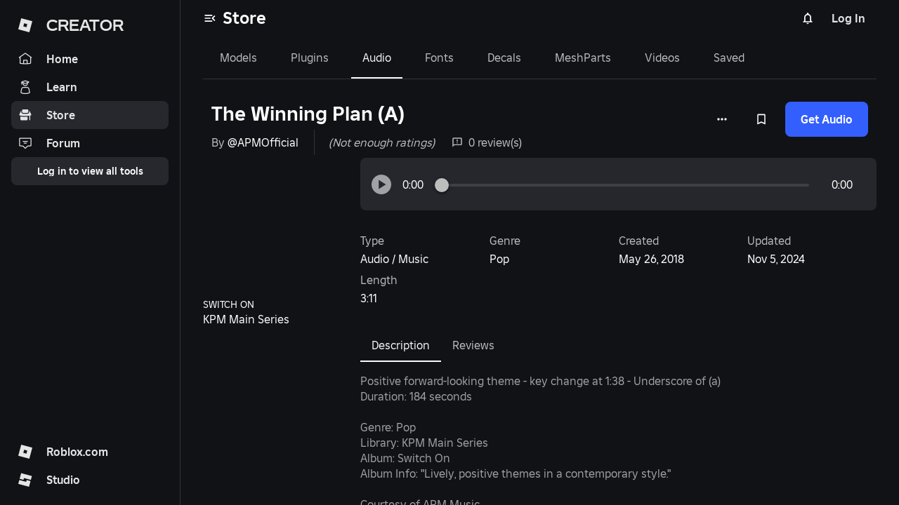

--- FILE ---
content_type: text/css
request_url: https://assets.create.roblox.com/store/936705a391974f57893a7862a16bc0bddccae057/_next/static/css/b3026e9d55cbe9dc.css
body_size: 10418
content:
:root{--color-extended-black-0:rgba(0,0,0,0);--color-extended-black-03:rgba(0,0,0,0.03);--color-extended-black-05:rgba(0,0,0,0.05);--color-extended-black-10:rgba(0,0,0,0.1);--color-extended-black-100:rgb(0,0,0);--color-extended-black-15:rgba(0,0,0,0.15);--color-extended-black-20:rgba(0,0,0,0.2);--color-extended-black-30:rgba(0,0,0,0.3);--color-extended-black-40:rgba(0,0,0,0.4);--color-extended-black-50:rgba(0,0,0,0.5);--color-extended-black-60:rgba(0,0,0,0.6);--color-extended-black-70:rgba(0,0,0,0.7);--color-extended-black-80:rgba(0,0,0,0.8);--color-extended-black-85:rgba(0,0,0,0.85);--color-extended-black-90:rgba(0,0,0,0.9);--color-extended-black-95:rgba(0,0,0,0.95);--color-extended-black-97:rgba(0,0,0,0.97);--color-extended-blue-100:rgb(235,241,255);--color-extended-blue-1000:rgb(0,45,214);--color-extended-blue-1100:rgb(0,39,184);--color-extended-blue-1200:rgb(0,34,153);--color-extended-blue-1300:rgb(0,27,122);--color-extended-blue-1400:rgb(0,20,92);--color-extended-blue-200:rgb(204,221,255);--color-extended-blue-300:rgb(173,201,255);--color-extended-blue-400:rgb(143,180,255);--color-extended-blue-500:rgb(112,160,255);--color-extended-blue-600:rgb(82,139,255);--color-extended-blue-700:rgb(51,95,255);--color-extended-blue-800:rgb(20,70,255);--color-extended-blue-900:rgb(0,53,245);--color-extended-gray-100:rgb(247,247,248);--color-extended-gray-1000:rgb(32,34,39);--color-extended-gray-1100:rgb(25,26,31);--color-extended-gray-1200:rgb(18,18,21);--color-extended-gray-200:rgb(238,239,241);--color-extended-gray-300:rgb(230,231,234);--color-extended-gray-400:rgb(213,215,221);--color-extended-gray-500:rgb(188,190,200);--color-extended-gray-600:rgb(106,111,129);--color-extended-gray-700:rgb(73,77,90);--color-extended-gray-800:rgb(53,55,65);--color-extended-gray-900:rgb(39,41,48);--color-extended-green-100:rgb(208,251,227);--color-extended-green-1000:rgb(1,95,53);--color-extended-green-1100:rgb(0,74,41);--color-extended-green-1200:rgb(1,56,31);--color-extended-green-1300:rgb(10,38,18);--color-extended-green-1400:rgb(0,22,12);--color-extended-green-200:rgb(176,246,208);--color-extended-green-300:rgb(142,233,182);--color-extended-green-400:rgb(101,215,157);--color-extended-green-500:rgb(57,197,130);--color-extended-green-600:rgb(29,177,106);--color-extended-green-700:rgb(12,155,90);--color-extended-green-800:rgb(1,133,75);--color-extended-green-900:rgb(2,114,64);--color-extended-magenta-100:rgb(253,232,249);--color-extended-magenta-1000:rgb(138,12,167);--color-extended-magenta-1100:rgb(110,7,133);--color-extended-magenta-1200:rgb(84,4,103);--color-extended-magenta-1300:rgb(60,2,74);--color-extended-magenta-1400:rgb(35,4,42);--color-extended-magenta-200:rgb(253,221,253);--color-extended-magenta-300:rgb(245,200,252);--color-extended-magenta-400:rgb(239,170,250);--color-extended-magenta-500:rgb(232,139,248);--color-extended-magenta-600:rgb(223,106,247);--color-extended-magenta-700:rgb(213,64,245);--color-extended-magenta-800:rgb(192,10,232);--color-extended-magenta-900:rgb(165,14,200);--color-extended-orange-100:rgb(253,232,216);--color-extended-orange-1000:rgb(144,51,0);--color-extended-orange-1100:rgb(115,40,0);--color-extended-orange-1200:rgb(87,30,0);--color-extended-orange-1300:rgb(60,21,0);--color-extended-orange-1400:rgb(33,13,1);--color-extended-orange-200:rgb(252,222,199);--color-extended-orange-300:rgb(251,206,174);--color-extended-orange-400:rgb(251,178,134);--color-extended-orange-500:rgb(250,148,90);--color-extended-orange-600:rgb(245,118,48);--color-extended-orange-700:rgb(220,100,35);--color-extended-orange-800:rgb(192,80,20);--color-extended-orange-900:rgb(169,67,11);--color-extended-pink-100:rgb(255,230,242);--color-extended-pink-1000:rgb(153,29,88);--color-extended-pink-1100:rgb(99,3,53);--color-extended-pink-1200:rgb(99,3,53);--color-extended-pink-1300:rgb(70,4,36);--color-extended-pink-1400:rgb(43,2,21);--color-extended-pink-200:rgb(254,220,236);--color-extended-pink-300:rgb(250,202,224);--color-extended-pink-400:rgb(247,173,207);--color-extended-pink-500:rgb(243,143,184);--color-extended-pink-600:rgb(238,114,161);--color-extended-pink-700:rgb(231,78,144);--color-extended-pink-800:rgb(205,55,123);--color-extended-pink-900:rgb(180,43,106);--color-extended-purple-100:rgb(241,231,255);--color-extended-purple-1000:rgb(108,33,198);--color-extended-purple-1100:rgb(86,20,165);--color-extended-purple-1200:rgb(65,8,134);--color-extended-purple-1300:rgb(45,4,96);--color-extended-purple-1400:rgb(28,2,59);--color-extended-purple-200:rgb(233,222,251);--color-extended-purple-300:rgb(226,206,253);--color-extended-purple-400:rgb(212,181,252);--color-extended-purple-500:rgb(197,156,249);--color-extended-purple-600:rgb(182,130,247);--color-extended-purple-700:rgb(167,102,245);--color-extended-purple-800:rgb(147,72,240);--color-extended-purple-900:rgb(130,46,231);--color-extended-red-100:rgb(255,234,233);--color-extended-red-1000:rgb(164,17,9);--color-extended-red-1100:rgb(131,15,7);--color-extended-red-1200:rgb(100,12,5);--color-extended-red-1300:rgb(71,8,4);--color-extended-red-1400:rgb(40,6,3);--color-extended-red-200:rgb(255,223,222);--color-extended-red-300:rgb(247,205,203);--color-extended-red-400:rgb(243,178,174);--color-extended-red-500:rgb(238,151,145);--color-extended-red-600:rgb(235,121,115);--color-extended-red-700:rgb(231,87,80);--color-extended-red-800:rgb(223,40,31);--color-extended-red-900:rgb(197,18,10);--color-extended-turquoise-100:rgb(200,246,255);--color-extended-turquoise-1000:rgb(5,90,106);--color-extended-turquoise-1100:rgb(4,71,84);--color-extended-turquoise-1200:rgb(2,53,63);--color-extended-turquoise-1300:rgb(2,37,44);--color-extended-turquoise-1400:rgb(2,20,24);--color-extended-turquoise-200:rgb(163,239,254);--color-extended-turquoise-300:rgb(126,229,248);--color-extended-turquoise-400:rgb(92,210,232);--color-extended-turquoise-500:rgb(57,189,216);--color-extended-turquoise-600:rgb(22,169,199);--color-extended-turquoise-700:rgb(4,148,178);--color-extended-turquoise-800:rgb(18,125,152);--color-extended-turquoise-900:rgb(5,108,130);--color-extended-white-0:rgba(255,255,255,0);--color-extended-white-03:rgba(255,255,255,0.03);--color-extended-white-05:rgba(255,255,255,0.05);--color-extended-white-10:rgba(255,255,255,0.1);--color-extended-white-100:rgb(255,255,255);--color-extended-white-15:rgba(255,255,255,0.15);--color-extended-white-20:rgba(255,255,255,0.2);--color-extended-white-30:rgba(255,255,255,0.3);--color-extended-white-40:rgba(255,255,255,0.4);--color-extended-white-50:rgba(255,255,255,0.5);--color-extended-white-60:rgba(255,255,255,0.6);--color-extended-white-70:rgba(255,255,255,0.7);--color-extended-white-80:rgba(255,255,255,0.8);--color-extended-white-85:rgba(255,255,255,0.85);--color-extended-white-90:rgba(255,255,255,0.9);--color-extended-white-95:rgba(255,255,255,0.95);--color-extended-white-97:rgba(255,255,255,0.97);--color-extended-yellow-100:rgb(253,236,193);--color-extended-yellow-1000:rgb(107,76,0);--color-extended-yellow-1100:rgb(83,61,2);--color-extended-yellow-1200:rgb(63,45,1);--color-extended-yellow-1300:rgb(44,31,0);--color-extended-yellow-1400:rgb(24,17,0);--color-extended-yellow-200:rgb(250,228,170);--color-extended-yellow-300:rgb(247,210,115);--color-extended-yellow-400:rgb(242,186,42);--color-extended-yellow-500:rgb(219,166,31);--color-extended-yellow-600:rgb(196,147,21);--color-extended-yellow-700:rgb(174,128,11);--color-extended-yellow-800:rgb(151,108,0);--color-extended-yellow-900:rgb(129,93,0);--config-text-font:"Builder Sans";--config-text-interval:calc(var(--size-100) * var(--config-text-scale) * var(--config-text-nominal-scale));--config-text-inverse-scale:calc(1 / var(--config-text-nominal-scale));--config-text-nominal-scale:1;--config-text-scale:1;--config-theme-is-foundation:true;--config-theme-is-uiblox:false;--config-theme-name:Foundation;--config-uiinterval:4;--config-uiscale:1px;--config-uistroke-base:1;--dark-mode-action-alert-background:var(--dark-mode-shift-300);--dark-mode-action-alert-border:var(--dark-mode-none);--dark-mode-action-alert-foreground:rgb(240,68,51);--dark-mode-action-emphasis-background:var(--dark-mode-system-emphasis);--dark-mode-action-emphasis-border:var(--dark-mode-none);--dark-mode-action-emphasis-foreground:var(--dark-mode-content-emphasis);--dark-mode-action-link-background:var(--dark-mode-none);--dark-mode-action-link-border:var(--dark-mode-none);--dark-mode-action-link-foreground:var(--dark-mode-content-emphasis);--dark-mode-action-over-media-background:var(--dark-mode-system-contrast);--dark-mode-action-over-media-border:var(--dark-mode-none);--dark-mode-action-over-media-foreground:var(--light-mode-content-emphasis);--dark-mode-action-soft-emphasis-background:rgba(51,95,255,0.4);--dark-mode-action-soft-emphasis-border:var(--dark-mode-none);--dark-mode-action-soft-emphasis-foreground:var(--color-extended-blue-100);--dark-mode-action-standard-background:var(--dark-mode-shift-300);--dark-mode-action-standard-border:var(--dark-mode-none);--dark-mode-action-standard-foreground:var(--dark-mode-content-emphasis);--dark-mode-action-sub-emphasis-background:var(--dark-mode-action-over-media-background);--dark-mode-action-sub-emphasis-border:var(--dark-mode-action-over-media-border);--dark-mode-action-sub-emphasis-foreground:var(--dark-mode-action-over-media-foreground);--dark-mode-action-subtle-background:var(--dark-mode-none);--dark-mode-action-subtle-border:var(--dark-mode-content-default);--dark-mode-action-subtle-foreground:var(--dark-mode-content-emphasis);--dark-mode-action-utility-background:var(--dark-mode-none);--dark-mode-action-utility-border:var(--dark-mode-none);--dark-mode-action-utility-foreground:var(--dark-mode-content-emphasis);--dark-mode-common-backdrop:rgba(10,10,14,0.75);--dark-mode-common-heavy-divider:var(--color-extended-black-50);--dark-mode-common-navigation-bar:var(--dark-mode-surface-0);--dark-mode-common-scrim:var(--dark-mode-common-backdrop);--dark-mode-common-shadow:var(--color-extended-black-50);--dark-mode-common-shimmer:var(--dark-mode-shift-300);--dark-mode-content-default:var(--color-extended-gray-400);--dark-mode-content-emphasis:var(--color-extended-gray-100);--dark-mode-content-link:var(--color-extended-blue-600);--dark-mode-content-muted:var(--color-extended-gray-500);--dark-mode-none:rgba(0,0,0,0);--dark-mode-over-media-0:rgba(18,18,21,0.92);--dark-mode-over-media-100:rgba(25,26,31,0.92);--dark-mode-over-media-200:rgba(32,34,39,0.92);--dark-mode-over-media-300:rgba(39,41,48,0.92);--dark-mode-selection-end:var(--color-extended-white-100);--dark-mode-selection-start:var(--color-extended-white-100);--dark-mode-shift-100:rgba(208,217,251,0.04);--dark-mode-shift-200:rgba(208,217,251,0.08);--dark-mode-shift-300:rgba(208,217,251,0.12);--dark-mode-shift-400:rgba(208,217,251,0.16);--dark-mode-state-hover:var(--dark-mode-shift-200);--dark-mode-state-idle:var(--color-extended-white-0);--dark-mode-state-press:var(--dark-mode-shift-300);--dark-mode-stroke-default:var(--dark-mode-shift-300);--dark-mode-stroke-emphasis:var(--dark-mode-shift-400);--dark-mode-stroke-muted:var(--dark-mode-shift-200);--dark-mode-surface-0:var(--color-extended-gray-1200);--dark-mode-surface-100:var(--color-extended-gray-1100);--dark-mode-surface-200:var(--color-extended-gray-1000);--dark-mode-surface-300:var(--color-extended-gray-900);--dark-mode-system-alert:var(--color-extended-red-800);--dark-mode-system-contrast:var(--dark-mode-content-emphasis);--dark-mode-system-emphasis:var(--color-extended-blue-700);--dark-mode-system-neutral:var(--color-extended-gray-500);--dark-mode-system-success:var(--color-extended-green-500);--dark-mode-system-warning:var(--color-extended-yellow-400);--ease-expressive-in:cubic-bezier(0.25,0,0.5,-1);--ease-expressive-out:cubic-bezier(0.25,1.5,0.5,1);--ease-linear:cubic-bezier(0,0,1,1);--ease-standard-in:cubic-bezier(0.8,0,0.4,1);--ease-standard-out:cubic-bezier(0.2,0,0,1);--font-size-1000:calc(var(--config-text-interval) * 10);--font-size-1100:calc(var(--config-text-interval) * 11);--font-size-1200:calc(var(--config-text-interval) * 12);--font-size-1300:calc(var(--config-text-interval) * 13);--font-size-1400:calc(var(--config-text-interval) * 14);--font-size-1500:calc(var(--config-text-interval) * 15);--font-size-1600:calc(var(--config-text-interval) * 16);--font-size-1700:calc(var(--config-text-interval) * 17);--font-size-1800:calc(var(--config-text-interval) * 18);--font-size-1900:calc(var(--config-text-interval) * 19);--font-size-200:calc(var(--config-text-interval) * 2);--font-size-2000:calc(var(--config-text-interval) * 20);--font-size-2100:calc(var(--config-text-interval) * 21);--font-size-2200:calc(var(--config-text-interval) * 22);--font-size-2300:calc(var(--config-text-interval) * 23);--font-size-2400:calc(var(--config-text-interval) * 24);--font-size-250:calc(var(--config-text-interval) * 2.5);--font-size-2500:calc(var(--config-text-interval) * 25);--font-size-2600:calc(var(--config-text-interval) * 26);--font-size-2700:calc(var(--config-text-interval) * 27);--font-size-2800:calc(var(--config-text-interval) * 28);--font-size-2900:calc(var(--config-text-interval) * 29);--font-size-300:calc(var(--config-text-interval) * 3);--font-size-3000:calc(var(--config-text-interval) * 30);--font-size-350:calc(var(--config-text-interval) * 3.5);--font-size-400:calc(var(--config-text-interval) * 4);--font-size-500:calc(var(--config-text-interval) * 5);--font-size-600:calc(var(--config-text-interval) * 6);--font-size-700:calc(var(--config-text-interval) * 7);--font-size-800:calc(var(--config-text-interval) * 8);--font-size-900:calc(var(--config-text-interval) * 9);--font-weight-300:300;--font-weight-400:400;--font-weight-500:500;--font-weight-600:600;--font-weight-700:700;--font-weight-800:800;--gap-large:calc(var(--size-400));--gap-medium:calc(var(--size-300));--gap-none:calc(var(--size-0));--gap-small:calc(var(--size-200));--gap-xlarge:calc(var(--size-500));--gap-xsmall:calc(var(--size-100));--gap-xxlarge:calc(var(--size-600));--gap-xxsmall:calc(var(--size-50));--gutter-large:calc(var(--size-400));--gutter-medium:calc(var(--size-300));--gutter-none:calc(var(--size-0));--gutter-small:calc(var(--size-200));--gutter-xlarge:calc(var(--size-500));--gutter-xxlarge:calc(var(--size-600));--icon-size-large:calc(var(--size-600));--icon-size-medium:calc(var(--size-500));--icon-size-small:calc(var(--size-400));--icon-size-xlarge:calc(var(--size-700));--icon-size-xsmall:calc(var(--size-300));--input-size-large:calc(var(--size-1200));--input-size-medium:calc(var(--size-1000));--input-size-small:calc(var(--size-800));--input-size-xsmall:calc(var(--size-600));--letter-spacing-default:0em;--letter-spacing-loose:0.01em;--letter-spacing-tight:-0.01em;--light-mode-action-alert-background:var(--light-mode-shift-300);--light-mode-action-alert-border:var(--light-mode-none);--light-mode-action-alert-foreground:rgb(217,28,21);--light-mode-action-emphasis-background:var(--light-mode-system-emphasis);--light-mode-action-emphasis-border:var(--light-mode-none);--light-mode-action-emphasis-foreground:var(--dark-mode-content-emphasis);--light-mode-action-link-background:var(--light-mode-none);--light-mode-action-link-border:var(--light-mode-none);--light-mode-action-link-foreground:var(--light-mode-content-emphasis);--light-mode-action-over-media-background:var(--light-mode-system-contrast);--light-mode-action-over-media-border:var(--light-mode-none);--light-mode-action-over-media-foreground:var(--dark-mode-content-emphasis);--light-mode-action-soft-emphasis-background:rgba(51,95,255,0.3);--light-mode-action-soft-emphasis-border:var(--light-mode-none);--light-mode-action-soft-emphasis-foreground:var(--color-extended-blue-1400);--light-mode-action-standard-background:var(--light-mode-shift-300);--light-mode-action-standard-border:var(--light-mode-none);--light-mode-action-standard-foreground:var(--light-mode-content-emphasis);--light-mode-action-sub-emphasis-background:var(--light-mode-action-over-media-background);--light-mode-action-sub-emphasis-border:var(--light-mode-action-over-media-border);--light-mode-action-sub-emphasis-foreground:var(--light-mode-action-over-media-foreground);--light-mode-action-subtle-background:var(--light-mode-none);--light-mode-action-subtle-border:var(--light-mode-content-default);--light-mode-action-subtle-foreground:var(--light-mode-content-emphasis);--light-mode-action-utility-background:var(--light-mode-none);--light-mode-action-utility-border:var(--light-mode-none);--light-mode-action-utility-foreground:var(--light-mode-content-emphasis);--light-mode-common-backdrop:rgba(10,10,14,0.5);--light-mode-common-heavy-divider:var(--light-mode-shift-100);--light-mode-common-navigation-bar:var(--light-mode-surface-0);--light-mode-common-scrim:var(--light-mode-common-backdrop);--light-mode-common-shadow:var(--color-extended-black-50);--light-mode-common-shimmer:var(--light-mode-shift-300);--light-mode-content-default:var(--color-extended-gray-700);--light-mode-content-emphasis:var(--color-extended-gray-1000);--light-mode-content-link:var(--color-extended-blue-800);--light-mode-content-muted:var(--color-extended-gray-600);--light-mode-none:rgba(0,0,0,0);--light-mode-over-media-0:rgba(255,255,255,0.92);--light-mode-over-media-100:rgba(247,247,248,0.92);--light-mode-over-media-200:rgba(255,255,255,0.92);--light-mode-over-media-300:rgba(247,247,248,0.92);--light-mode-selection-end:var(--light-mode-system-emphasis);--light-mode-selection-start:var(--light-mode-system-emphasis);--light-mode-shift-100:rgba(27,37,75,0.04);--light-mode-shift-200:rgba(27,37,75,0.08);--light-mode-shift-300:rgba(27,37,75,0.12);--light-mode-shift-400:rgba(27,37,75,0.16);--light-mode-state-hover:var(--light-mode-shift-200);--light-mode-state-idle:var(--color-extended-black-0);--light-mode-state-press:var(--light-mode-shift-300);--light-mode-stroke-default:var(--light-mode-shift-300);--light-mode-stroke-emphasis:var(--light-mode-shift-400);--light-mode-stroke-muted:var(--light-mode-shift-200);--light-mode-surface-0:var(--color-extended-white-100);--light-mode-surface-100:var(--color-extended-gray-100);--light-mode-surface-200:var(--color-extended-white-100);--light-mode-surface-300:var(--color-extended-gray-100);--light-mode-system-alert:var(--color-extended-red-800);--light-mode-system-contrast:var(--light-mode-content-emphasis);--light-mode-system-emphasis:var(--color-extended-blue-700);--light-mode-system-neutral:var(--color-extended-gray-700);--light-mode-system-success:var(--color-extended-green-500);--light-mode-system-warning:var(--color-extended-yellow-400);--line-height-100:calc(100% * var(--config-text-inverse-scale));--line-height-120:calc(120% * var(--config-text-inverse-scale));--line-height-130:calc(130% * var(--config-text-inverse-scale));--line-height-140:calc(140% * var(--config-text-inverse-scale));--margin-large:calc(var(--size-1200));--margin-medium:calc(var(--size-600));--margin-none:calc(var(--size-0));--margin-small:calc(var(--size-500));--padding-large:calc(var(--size-400));--padding-medium:calc(var(--size-300));--padding-none:calc(var(--size-0));--padding-small:calc(var(--size-200));--padding-xlarge:calc(var(--size-500));--padding-xsmall:calc(var(--size-100));--padding-xxlarge:calc(var(--size-600));--padding-xxsmall:calc(var(--size-50));--platform-base:var(--config-uiinterval);--platform-rem:calc(var(--size-200));--platform-scale:calc(var(--config-uiscale));--radius-circle:calc(var(--config-uiscale) * 9999);--radius-large:calc(var(--size-400));--radius-medium:calc(var(--size-200));--radius-none:calc(var(--size-0));--radius-small:calc(var(--size-100));--radius-xsmall:calc(var(--size-50));--size-0:calc(var(--size-100) * 0);--size-100:calc(var(--config-uiscale) * var(--config-uiinterval));--size-1000:calc(var(--size-100) * 10);--size-1100:calc(var(--size-100) * 11);--size-1200:calc(var(--size-100) * 12);--size-1300:calc(var(--size-100) * 13);--size-1400:calc(var(--size-100) * 14);--size-150:calc(var(--size-100) * 1.5);--size-1500:calc(var(--size-100) * 15);--size-1600:calc(var(--size-100) * 16);--size-1700:calc(var(--size-100) * 17);--size-1800:calc(var(--size-100) * 18);--size-1900:calc(var(--size-100) * 19);--size-200:calc(var(--size-100) * 2);--size-2000:calc(var(--size-100) * 20);--size-2100:calc(var(--size-100) * 21);--size-2200:calc(var(--size-100) * 22);--size-2300:calc(var(--size-100) * 23);--size-2400:calc(var(--size-100) * 24);--size-250:calc(var(--size-100) * 2.5);--size-2500:calc(var(--size-100) * 25);--size-2600:calc(var(--size-100) * 26);--size-2700:calc(var(--size-100) * 27);--size-2800:calc(var(--size-100) * 28);--size-2900:calc(var(--size-100) * 29);--size-300:calc(var(--size-100) * 3);--size-3000:calc(var(--size-100) * 30);--size-350:calc(var(--size-100) * 3.5);--size-400:calc(var(--size-100) * 4);--size-50:calc(var(--size-100) * 0.5);--size-500:calc(var(--size-100) * 5);--size-600:calc(var(--size-100) * 6);--size-700:calc(var(--size-100) * 7);--size-800:calc(var(--size-100) * 8);--size-900:calc(var(--size-100) * 9);--stroke-none:calc(var(--stroke-standard) * 0);--stroke-standard:calc(var(--config-uistroke-base) * var(--config-uiscale));--stroke-thick:calc(var(--stroke-standard) * 1.5);--stroke-thicker:calc(var(--stroke-standard) * 3);--stroke-thin:calc(var(--stroke-standard) * 0.5);--time-100:0.1s;--time-1000:1s;--time-200:0.2s;--time-300:0.3s;--time-400:0.4s;--time-50:0.05s;--time-500:0.5s;--time-600:0.6s;--time-700:0.7s;--time-800:0.8s;--time-900:0.9s;--toggle-size-large:calc(var(--size-700));--toggle-size-medium:calc(var(--size-600));--toggle-size-small:calc(var(--size-500));--toggle-size-xsmall:calc(var(--size-400));--typography-body-large-font:var(--font-weight-400) var(--font-size-400)/var(--line-height-140) var(--config-text-font);--typography-body-large-letter-spacing:var(--letter-spacing-default);--typography-body-medium-font:var(--font-weight-400) var(--font-size-350)/var(--line-height-140) var(--config-text-font);--typography-body-medium-letter-spacing:var(--letter-spacing-default);--typography-body-small-font:var(--font-weight-400) var(--font-size-300)/var(--line-height-140) var(--config-text-font);--typography-body-small-letter-spacing:var(--letter-spacing-default);--typography-caption-large-font:var(--font-weight-600) var(--font-size-350)/var(--line-height-140) var(--config-text-font);--typography-caption-large-letter-spacing:var(--letter-spacing-default);--typography-caption-medium-font:var(--font-weight-600) var(--font-size-300)/var(--line-height-140) var(--config-text-font);--typography-caption-medium-letter-spacing:var(--letter-spacing-default);--typography-caption-small-font:var(--font-weight-600) var(--font-size-250)/var(--line-height-140) var(--config-text-font);--typography-caption-small-letter-spacing:var(--letter-spacing-default);--typography-display-large-font:var(--font-weight-700) var(--font-size-2000)/var(--line-height-120) var(--config-text-font);--typography-display-large-letter-spacing:var(--letter-spacing-tight);--typography-display-medium-font:var(--font-weight-700) var(--font-size-1400)/var(--line-height-120) var(--config-text-font);--typography-display-medium-letter-spacing:var(--letter-spacing-tight);--typography-display-small-font:var(--font-weight-700) var(--font-size-1000)/var(--line-height-120) var(--config-text-font);--typography-display-small-letter-spacing:var(--letter-spacing-tight);--typography-heading-large-font:var(--font-weight-700) var(--font-size-700)/var(--line-height-120) var(--config-text-font);--typography-heading-large-letter-spacing:var(--letter-spacing-tight);--typography-heading-medium-font:var(--font-weight-700) var(--font-size-600)/var(--line-height-120) var(--config-text-font);--typography-heading-medium-letter-spacing:var(--letter-spacing-tight);--typography-heading-small-font:var(--font-weight-700) var(--font-size-500)/var(--line-height-120) var(--config-text-font);--typography-heading-small-letter-spacing:var(--letter-spacing-tight);--typography-label-large-font:var(--font-weight-600) var(--font-size-400)/var(--line-height-100) var(--config-text-font);--typography-label-large-letter-spacing:var(--letter-spacing-default);--typography-label-medium-font:var(--font-weight-600) var(--font-size-350)/var(--line-height-100) var(--config-text-font);--typography-label-medium-letter-spacing:var(--letter-spacing-default);--typography-label-small-font:var(--font-weight-600) var(--font-size-300)/var(--line-height-100) var(--config-text-font);--typography-label-small-letter-spacing:var(--letter-spacing-default);--typography-title-large-font:var(--font-weight-700) var(--font-size-400)/var(--line-height-140) var(--config-text-font);--typography-title-large-letter-spacing:var(--letter-spacing-default);--typography-title-medium-font:var(--font-weight-700) var(--font-size-350)/var(--line-height-140) var(--config-text-font);--typography-title-medium-letter-spacing:var(--letter-spacing-default);--typography-title-small-font:var(--font-weight-700) var(--font-size-300)/var(--line-height-140) var(--config-text-font);--typography-title-small-letter-spacing:var(--letter-spacing-default);--breakpoint-xsmall:360px;--breakpoint-small:600px;--breakpoint-medium:1140px;--breakpoint-large:1520px;--breakpoint-xlarge:1920px;color-scheme:light dark;--color-action-alert-background:var(--light-mode-action-alert-background);--color-action-alert-border:var(--light-mode-action-alert-border);--color-action-alert-foreground:var(--light-mode-action-alert-foreground);--color-action-emphasis-background:var(--light-mode-action-emphasis-background);--color-action-emphasis-border:var(--light-mode-action-emphasis-border);--color-action-emphasis-foreground:var(--light-mode-action-emphasis-foreground);--color-action-link-background:var(--light-mode-action-link-background);--color-action-link-border:var(--light-mode-action-link-border);--color-action-link-foreground:var(--light-mode-action-link-foreground);--color-action-over-media-background:var(--light-mode-action-over-media-background);--color-action-over-media-border:var(--light-mode-action-over-media-border);--color-action-over-media-foreground:var(--light-mode-action-over-media-foreground);--color-action-soft-emphasis-background:var(--light-mode-action-soft-emphasis-background);--color-action-soft-emphasis-border:var(--light-mode-action-soft-emphasis-border);--color-action-soft-emphasis-foreground:var(--light-mode-action-soft-emphasis-foreground);--color-action-standard-background:var(--light-mode-action-standard-background);--color-action-standard-border:var(--light-mode-action-standard-border);--color-action-standard-foreground:var(--light-mode-action-standard-foreground);--color-action-sub-emphasis-background:var(--light-mode-action-sub-emphasis-background);--color-action-sub-emphasis-border:var(--light-mode-action-sub-emphasis-border);--color-action-sub-emphasis-foreground:var(--light-mode-action-sub-emphasis-foreground);--color-action-subtle-background:var(--light-mode-action-subtle-background);--color-action-subtle-border:var(--light-mode-action-subtle-border);--color-action-subtle-foreground:var(--light-mode-action-subtle-foreground);--color-action-utility-background:var(--light-mode-action-utility-background);--color-action-utility-border:var(--light-mode-action-utility-border);--color-action-utility-foreground:var(--light-mode-action-utility-foreground);--color-common-backdrop:var(--light-mode-common-backdrop);--color-common-heavy-divider:var(--light-mode-common-heavy-divider);--color-common-navigation-bar:var(--light-mode-common-navigation-bar);--color-common-scrim:var(--light-mode-common-backdrop);--color-common-shadow:var(--light-mode-common-shadow);--color-common-shimmer:var(--light-mode-common-shimmer);--color-content-default:var(--light-mode-content-default);--color-content-emphasis:var(--light-mode-content-emphasis);--color-content-link:var(--light-mode-content-link);--color-content-muted:var(--light-mode-content-muted);--color-none:var(--light-mode-none);--color-over-media-0:var(--light-mode-over-media-0);--color-over-media-100:var(--light-mode-over-media-100);--color-over-media-200:var(--light-mode-over-media-200);--color-over-media-300:var(--light-mode-over-media-300);--color-selection-end:var(--light-mode-selection-end);--color-selection-start:var(--light-mode-selection-start);--color-shift-100:var(--light-mode-shift-100);--color-shift-200:var(--light-mode-shift-200);--color-shift-300:var(--light-mode-shift-300);--color-shift-400:var(--light-mode-shift-400);--color-state-hover:var(--light-mode-state-hover);--color-state-idle:var(--light-mode-state-idle);--color-state-press:var(--light-mode-state-press);--color-stroke-default:var(--light-mode-stroke-default);--color-stroke-emphasis:var(--light-mode-stroke-emphasis);--color-stroke-muted:var(--light-mode-stroke-muted);--color-surface-0:var(--light-mode-surface-0);--color-surface-100:var(--light-mode-surface-100);--color-surface-200:var(--light-mode-surface-200);--color-surface-300:var(--light-mode-surface-300);--color-system-alert:var(--light-mode-system-alert);--color-system-contrast:var(--light-mode-system-contrast);--color-system-emphasis:var(--light-mode-system-emphasis);--color-system-neutral:var(--light-mode-system-neutral);--color-system-success:var(--light-mode-system-success);--color-system-warning:var(--light-mode-system-warning);--config-color-mode-is-dark:false;--config-color-mode-is-light:true;--config-color-mode-name:Light;--inverse-action-alert-background:var(--dark-mode-action-alert-background);--inverse-action-alert-border:var(--dark-mode-action-alert-border);--inverse-action-alert-foreground:var(--dark-mode-action-alert-foreground);--inverse-action-emphasis-background:var(--dark-mode-action-emphasis-background);--inverse-action-emphasis-border:var(--dark-mode-action-emphasis-border);--inverse-action-emphasis-foreground:var(--dark-mode-action-emphasis-foreground);--inverse-action-link-background:var(--dark-mode-action-link-background);--inverse-action-link-border:var(--dark-mode-action-link-border);--inverse-action-link-foreground:var(--dark-mode-action-link-foreground);--inverse-action-over-media-background:var(--dark-mode-action-over-media-background);--inverse-action-over-media-border:var(--dark-mode-action-over-media-border);--inverse-action-over-media-foreground:var(--dark-mode-action-over-media-foreground);--inverse-action-soft-emphasis-background:var(--dark-mode-action-soft-emphasis-background);--inverse-action-soft-emphasis-border:var(--dark-mode-action-soft-emphasis-border);--inverse-action-soft-emphasis-foreground:var(--dark-mode-action-soft-emphasis-foreground);--inverse-action-standard-background:var(--dark-mode-action-standard-background);--inverse-action-standard-border:var(--dark-mode-action-standard-border);--inverse-action-standard-foreground:var(--dark-mode-action-standard-foreground);--inverse-action-sub-emphasis-background:var(--dark-mode-action-sub-emphasis-background);--inverse-action-sub-emphasis-border:var(--dark-mode-action-sub-emphasis-border);--inverse-action-sub-emphasis-foreground:var(--dark-mode-action-sub-emphasis-foreground);--inverse-action-subtle-background:var(--dark-mode-action-subtle-background);--inverse-action-subtle-border:var(--dark-mode-action-subtle-border);--inverse-action-subtle-foreground:var(--dark-mode-action-subtle-foreground);--inverse-action-utility-background:var(--dark-mode-action-utility-background);--inverse-action-utility-border:var(--dark-mode-action-utility-border);--inverse-action-utility-foreground:var(--dark-mode-action-utility-foreground);--inverse-common-backdrop:var(--dark-mode-common-backdrop);--inverse-common-heavy-divider:var(--dark-mode-common-heavy-divider);--inverse-common-navigation-bar:var(--dark-mode-common-navigation-bar);--inverse-common-scrim:var(--dark-mode-common-backdrop);--inverse-common-shadow:var(--dark-mode-common-shadow);--inverse-common-shimmer:var(--dark-mode-common-shimmer);--inverse-content-default:var(--dark-mode-content-default);--inverse-content-emphasis:var(--dark-mode-content-emphasis);--inverse-content-link:var(--dark-mode-content-link);--inverse-content-muted:var(--dark-mode-content-muted);--inverse-none:var(--dark-mode-none);--inverse-over-media-0:var(--dark-mode-over-media-0);--inverse-over-media-100:var(--dark-mode-over-media-100);--inverse-over-media-200:var(--dark-mode-over-media-200);--inverse-over-media-300:var(--dark-mode-over-media-300);--inverse-selection-end:var(--dark-mode-selection-end);--inverse-selection-start:var(--dark-mode-selection-start);--inverse-shift-100:var(--dark-mode-shift-100);--inverse-shift-200:var(--dark-mode-shift-200);--inverse-shift-300:var(--dark-mode-shift-300);--inverse-shift-400:var(--dark-mode-shift-400);--inverse-state-hover:var(--dark-mode-state-hover);--inverse-state-idle:var(--dark-mode-state-idle);--inverse-state-press:var(--dark-mode-state-press);--inverse-stroke-default:var(--dark-mode-stroke-default);--inverse-stroke-emphasis:var(--dark-mode-stroke-emphasis);--inverse-stroke-muted:var(--dark-mode-stroke-muted);--inverse-surface-0:var(--dark-mode-surface-0);--inverse-surface-100:var(--dark-mode-surface-100);--inverse-surface-200:var(--dark-mode-surface-200);--inverse-surface-300:var(--dark-mode-surface-300);--inverse-system-alert:var(--dark-mode-system-alert);--inverse-system-contrast:var(--dark-mode-system-contrast);--inverse-system-emphasis:var(--dark-mode-system-emphasis);--inverse-system-neutral:var(--dark-mode-system-neutral);--inverse-system-success:var(--dark-mode-system-success);--inverse-system-warning:var(--dark-mode-system-warning)}@media (prefers-color-scheme:dark){:root{color-scheme:dark light;--color-action-alert-background:var(--dark-mode-action-alert-background);--color-action-alert-border:var(--dark-mode-action-alert-border);--color-action-alert-foreground:var(--dark-mode-action-alert-foreground);--color-action-emphasis-background:var(--dark-mode-action-emphasis-background);--color-action-emphasis-border:var(--dark-mode-action-emphasis-border);--color-action-emphasis-foreground:var(--dark-mode-action-emphasis-foreground);--color-action-link-background:var(--dark-mode-action-link-background);--color-action-link-border:var(--dark-mode-action-link-border);--color-action-link-foreground:var(--dark-mode-action-link-foreground);--color-action-over-media-background:var(--dark-mode-action-over-media-background);--color-action-over-media-border:var(--dark-mode-action-over-media-border);--color-action-over-media-foreground:var(--dark-mode-action-over-media-foreground);--color-action-soft-emphasis-background:var(--dark-mode-action-soft-emphasis-background);--color-action-soft-emphasis-border:var(--dark-mode-action-soft-emphasis-border);--color-action-soft-emphasis-foreground:var(--dark-mode-action-soft-emphasis-foreground);--color-action-standard-background:var(--dark-mode-action-standard-background);--color-action-standard-border:var(--dark-mode-action-standard-border);--color-action-standard-foreground:var(--dark-mode-action-standard-foreground);--color-action-sub-emphasis-background:var(--dark-mode-action-sub-emphasis-background);--color-action-sub-emphasis-border:var(--dark-mode-action-sub-emphasis-border);--color-action-sub-emphasis-foreground:var(--dark-mode-action-sub-emphasis-foreground);--color-action-subtle-background:var(--dark-mode-action-subtle-background);--color-action-subtle-border:var(--dark-mode-action-subtle-border);--color-action-subtle-foreground:var(--dark-mode-action-subtle-foreground);--color-action-utility-background:var(--dark-mode-action-utility-background);--color-action-utility-border:var(--dark-mode-action-utility-border);--color-action-utility-foreground:var(--dark-mode-action-utility-foreground);--color-common-backdrop:var(--dark-mode-common-backdrop);--color-common-heavy-divider:var(--dark-mode-common-heavy-divider);--color-common-navigation-bar:var(--dark-mode-common-navigation-bar);--color-common-scrim:var(--dark-mode-common-backdrop);--color-common-shadow:var(--dark-mode-common-shadow);--color-common-shimmer:var(--dark-mode-common-shimmer);--color-content-default:var(--dark-mode-content-default);--color-content-emphasis:var(--dark-mode-content-emphasis);--color-content-link:var(--dark-mode-content-link);--color-content-muted:var(--dark-mode-content-muted);--color-none:var(--dark-mode-none);--color-over-media-0:var(--dark-mode-over-media-0);--color-over-media-100:var(--dark-mode-over-media-100);--color-over-media-200:var(--dark-mode-over-media-200);--color-over-media-300:var(--dark-mode-over-media-300);--color-selection-end:var(--dark-mode-selection-end);--color-selection-start:var(--dark-mode-selection-start);--color-shift-100:var(--dark-mode-shift-100);--color-shift-200:var(--dark-mode-shift-200);--color-shift-300:var(--dark-mode-shift-300);--color-shift-400:var(--dark-mode-shift-400);--color-state-hover:var(--dark-mode-state-hover);--color-state-idle:var(--dark-mode-state-idle);--color-state-press:var(--dark-mode-state-press);--color-stroke-default:var(--dark-mode-stroke-default);--color-stroke-emphasis:var(--dark-mode-stroke-emphasis);--color-stroke-muted:var(--dark-mode-stroke-muted);--color-surface-0:var(--dark-mode-surface-0);--color-surface-100:var(--dark-mode-surface-100);--color-surface-200:var(--dark-mode-surface-200);--color-surface-300:var(--dark-mode-surface-300);--color-system-alert:var(--dark-mode-system-alert);--color-system-contrast:var(--dark-mode-system-contrast);--color-system-emphasis:var(--dark-mode-system-emphasis);--color-system-neutral:var(--dark-mode-system-neutral);--color-system-success:var(--dark-mode-system-success);--color-system-warning:var(--dark-mode-system-warning);--config-color-mode-is-dark:true;--config-color-mode-is-light:false;--config-color-mode-name:Dark;--inverse-action-alert-background:var(--light-mode-action-alert-background);--inverse-action-alert-border:var(--light-mode-action-alert-border);--inverse-action-alert-foreground:var(--light-mode-action-alert-foreground);--inverse-action-emphasis-background:var(--light-mode-action-emphasis-background);--inverse-action-emphasis-border:var(--light-mode-action-emphasis-border);--inverse-action-emphasis-foreground:var(--light-mode-action-emphasis-foreground);--inverse-action-link-background:var(--light-mode-action-link-background);--inverse-action-link-border:var(--light-mode-action-link-border);--inverse-action-link-foreground:var(--light-mode-action-link-foreground);--inverse-action-over-media-background:var(--light-mode-action-over-media-background);--inverse-action-over-media-border:var(--light-mode-action-over-media-border);--inverse-action-over-media-foreground:var(--light-mode-action-over-media-foreground);--inverse-action-soft-emphasis-background:var(--light-mode-action-soft-emphasis-background);--inverse-action-soft-emphasis-border:var(--light-mode-action-soft-emphasis-border);--inverse-action-soft-emphasis-foreground:var(--light-mode-action-soft-emphasis-foreground);--inverse-action-standard-background:var(--light-mode-action-standard-background);--inverse-action-standard-border:var(--light-mode-action-standard-border);--inverse-action-standard-foreground:var(--light-mode-action-standard-foreground);--inverse-action-sub-emphasis-background:var(--light-mode-action-sub-emphasis-background);--inverse-action-sub-emphasis-border:var(--light-mode-action-sub-emphasis-border);--inverse-action-sub-emphasis-foreground:var(--light-mode-action-sub-emphasis-foreground);--inverse-action-subtle-background:var(--light-mode-action-subtle-background);--inverse-action-subtle-border:var(--light-mode-action-subtle-border);--inverse-action-subtle-foreground:var(--light-mode-action-subtle-foreground);--inverse-action-utility-background:var(--light-mode-action-utility-background);--inverse-action-utility-border:var(--light-mode-action-utility-border);--inverse-action-utility-foreground:var(--light-mode-action-utility-foreground);--inverse-common-backdrop:var(--light-mode-common-backdrop);--inverse-common-heavy-divider:var(--light-mode-common-heavy-divider);--inverse-common-navigation-bar:var(--light-mode-common-navigation-bar);--inverse-common-scrim:var(--light-mode-common-backdrop);--inverse-common-shadow:var(--light-mode-common-shadow);--inverse-common-shimmer:var(--light-mode-common-shimmer);--inverse-content-default:var(--light-mode-content-default);--inverse-content-emphasis:var(--light-mode-content-emphasis);--inverse-content-link:var(--light-mode-content-link);--inverse-content-muted:var(--light-mode-content-muted);--inverse-none:var(--light-mode-none);--inverse-over-media-0:var(--light-mode-over-media-0);--inverse-over-media-100:var(--light-mode-over-media-100);--inverse-over-media-200:var(--light-mode-over-media-200);--inverse-over-media-300:var(--light-mode-over-media-300);--inverse-selection-end:var(--light-mode-selection-end);--inverse-selection-start:var(--light-mode-selection-start);--inverse-shift-100:var(--light-mode-shift-100);--inverse-shift-200:var(--light-mode-shift-200);--inverse-shift-300:var(--light-mode-shift-300);--inverse-shift-400:var(--light-mode-shift-400);--inverse-state-hover:var(--light-mode-state-hover);--inverse-state-idle:var(--light-mode-state-idle);--inverse-state-press:var(--light-mode-state-press);--inverse-stroke-default:var(--light-mode-stroke-default);--inverse-stroke-emphasis:var(--light-mode-stroke-emphasis);--inverse-stroke-muted:var(--light-mode-stroke-muted);--inverse-surface-0:var(--light-mode-surface-0);--inverse-surface-100:var(--light-mode-surface-100);--inverse-surface-200:var(--light-mode-surface-200);--inverse-surface-300:var(--light-mode-surface-300);--inverse-system-alert:var(--light-mode-system-alert);--inverse-system-contrast:var(--light-mode-system-contrast);--inverse-system-emphasis:var(--light-mode-system-emphasis);--inverse-system-neutral:var(--light-mode-system-neutral);--inverse-system-success:var(--light-mode-system-success);--inverse-system-warning:var(--light-mode-system-warning)}}.icon{display:inline-block;width:1em;height:1em;background-color:currentColor;-webkit-mask-image:var(--svg);mask-image:var(--svg);-webkit-mask-repeat:no-repeat;mask-repeat:no-repeat;-webkit-mask-size:100% 100%;mask-size:100% 100%}.pointer-events-none{pointer-events:none}.pointer-events-auto{pointer-events:auto}.static{position:static}.fixed{position:fixed}.absolute{position:absolute}.relative{position:relative}.sticky{position:sticky}.inset-\[0\]{inset:0}.aspect-1-1{aspect-ratio:1}.aspect-16-9{aspect-ratio:16/9}.aspect-2-1{aspect-ratio:2/1}.aspect-4-3{aspect-ratio:4/3}.aspect-5-4{aspect-ratio:5/4}.cursor-not-allowed{cursor:not-allowed}.cursor-pointer{cursor:pointer}.select-none{-webkit-user-select:none;-moz-user-select:none;user-select:none}.items-start{align-items:flex-start}.items-center{align-items:center}.items-stretch{align-items:stretch}.justify-start{justify-content:flex-start}.justify-end{justify-content:flex-end}.justify-center{justify-content:center}.justify-between{justify-content:space-between}.self-stretch{align-self:stretch}.opacity-\[0\.5\]{opacity:.5}.opacity-\[50\%\]{opacity:50%}.light-theme{color-scheme:light;--color-action-alert-background:var(--light-mode-action-alert-background);--color-action-alert-border:var(--light-mode-action-alert-border);--color-action-alert-foreground:var(--light-mode-action-alert-foreground);--color-action-emphasis-background:var(--light-mode-action-emphasis-background);--color-action-emphasis-border:var(--light-mode-action-emphasis-border);--color-action-emphasis-foreground:var(--light-mode-action-emphasis-foreground);--color-action-link-background:var(--light-mode-action-link-background);--color-action-link-border:var(--light-mode-action-link-border);--color-action-link-foreground:var(--light-mode-action-link-foreground);--color-action-over-media-background:var(--light-mode-action-over-media-background);--color-action-over-media-border:var(--light-mode-action-over-media-border);--color-action-over-media-foreground:var(--light-mode-action-over-media-foreground);--color-action-soft-emphasis-background:var(--light-mode-action-soft-emphasis-background);--color-action-soft-emphasis-border:var(--light-mode-action-soft-emphasis-border);--color-action-soft-emphasis-foreground:var(--light-mode-action-soft-emphasis-foreground);--color-action-standard-background:var(--light-mode-action-standard-background);--color-action-standard-border:var(--light-mode-action-standard-border);--color-action-standard-foreground:var(--light-mode-action-standard-foreground);--color-action-sub-emphasis-background:var(--light-mode-action-sub-emphasis-background);--color-action-sub-emphasis-border:var(--light-mode-action-sub-emphasis-border);--color-action-sub-emphasis-foreground:var(--light-mode-action-sub-emphasis-foreground);--color-action-subtle-background:var(--light-mode-action-subtle-background);--color-action-subtle-border:var(--light-mode-action-subtle-border);--color-action-subtle-foreground:var(--light-mode-action-subtle-foreground);--color-action-utility-background:var(--light-mode-action-utility-background);--color-action-utility-border:var(--light-mode-action-utility-border);--color-action-utility-foreground:var(--light-mode-action-utility-foreground);--color-common-backdrop:var(--light-mode-common-backdrop);--color-common-heavy-divider:var(--light-mode-common-heavy-divider);--color-common-navigation-bar:var(--light-mode-common-navigation-bar);--color-common-scrim:var(--light-mode-common-backdrop);--color-common-shadow:var(--light-mode-common-shadow);--color-common-shimmer:var(--light-mode-common-shimmer);--color-content-default:var(--light-mode-content-default);--color-content-emphasis:var(--light-mode-content-emphasis);--color-content-link:var(--light-mode-content-link);--color-content-muted:var(--light-mode-content-muted);--color-none:var(--light-mode-none);--color-over-media-0:var(--light-mode-over-media-0);--color-over-media-100:var(--light-mode-over-media-100);--color-over-media-200:var(--light-mode-over-media-200);--color-over-media-300:var(--light-mode-over-media-300);--color-selection-end:var(--light-mode-selection-end);--color-selection-start:var(--light-mode-selection-start);--color-shift-100:var(--light-mode-shift-100);--color-shift-200:var(--light-mode-shift-200);--color-shift-300:var(--light-mode-shift-300);--color-shift-400:var(--light-mode-shift-400);--color-state-hover:var(--light-mode-state-hover);--color-state-idle:var(--light-mode-state-idle);--color-state-press:var(--light-mode-state-press);--color-stroke-default:var(--light-mode-stroke-default);--color-stroke-emphasis:var(--light-mode-stroke-emphasis);--color-stroke-muted:var(--light-mode-stroke-muted);--color-surface-0:var(--light-mode-surface-0);--color-surface-100:var(--light-mode-surface-100);--color-surface-200:var(--light-mode-surface-200);--color-surface-300:var(--light-mode-surface-300);--color-system-alert:var(--light-mode-system-alert);--color-system-contrast:var(--light-mode-system-contrast);--color-system-emphasis:var(--light-mode-system-emphasis);--color-system-neutral:var(--light-mode-system-neutral);--color-system-success:var(--light-mode-system-success);--color-system-warning:var(--light-mode-system-warning);--config-color-mode-is-dark:false;--config-color-mode-is-light:true;--config-color-mode-name:Light;--inverse-action-alert-background:var(--dark-mode-action-alert-background);--inverse-action-alert-border:var(--dark-mode-action-alert-border);--inverse-action-alert-foreground:var(--dark-mode-action-alert-foreground);--inverse-action-emphasis-background:var(--dark-mode-action-emphasis-background);--inverse-action-emphasis-border:var(--dark-mode-action-emphasis-border);--inverse-action-emphasis-foreground:var(--dark-mode-action-emphasis-foreground);--inverse-action-link-background:var(--dark-mode-action-link-background);--inverse-action-link-border:var(--dark-mode-action-link-border);--inverse-action-link-foreground:var(--dark-mode-action-link-foreground);--inverse-action-over-media-background:var(--dark-mode-action-over-media-background);--inverse-action-over-media-border:var(--dark-mode-action-over-media-border);--inverse-action-over-media-foreground:var(--dark-mode-action-over-media-foreground);--inverse-action-soft-emphasis-background:var(--dark-mode-action-soft-emphasis-background);--inverse-action-soft-emphasis-border:var(--dark-mode-action-soft-emphasis-border);--inverse-action-soft-emphasis-foreground:var(--dark-mode-action-soft-emphasis-foreground);--inverse-action-standard-background:var(--dark-mode-action-standard-background);--inverse-action-standard-border:var(--dark-mode-action-standard-border);--inverse-action-standard-foreground:var(--dark-mode-action-standard-foreground);--inverse-action-sub-emphasis-background:var(--dark-mode-action-sub-emphasis-background);--inverse-action-sub-emphasis-border:var(--dark-mode-action-sub-emphasis-border);--inverse-action-sub-emphasis-foreground:var(--dark-mode-action-sub-emphasis-foreground);--inverse-action-subtle-background:var(--dark-mode-action-subtle-background);--inverse-action-subtle-border:var(--dark-mode-action-subtle-border);--inverse-action-subtle-foreground:var(--dark-mode-action-subtle-foreground);--inverse-action-utility-background:var(--dark-mode-action-utility-background);--inverse-action-utility-border:var(--dark-mode-action-utility-border);--inverse-action-utility-foreground:var(--dark-mode-action-utility-foreground);--inverse-common-backdrop:var(--dark-mode-common-backdrop);--inverse-common-heavy-divider:var(--dark-mode-common-heavy-divider);--inverse-common-navigation-bar:var(--dark-mode-common-navigation-bar);--inverse-common-scrim:var(--dark-mode-common-backdrop);--inverse-common-shadow:var(--dark-mode-common-shadow);--inverse-common-shimmer:var(--dark-mode-common-shimmer);--inverse-content-default:var(--dark-mode-content-default);--inverse-content-emphasis:var(--dark-mode-content-emphasis);--inverse-content-link:var(--dark-mode-content-link);--inverse-content-muted:var(--dark-mode-content-muted);--inverse-none:var(--dark-mode-none);--inverse-over-media-0:var(--dark-mode-over-media-0);--inverse-over-media-100:var(--dark-mode-over-media-100);--inverse-over-media-200:var(--dark-mode-over-media-200);--inverse-over-media-300:var(--dark-mode-over-media-300);--inverse-selection-end:var(--dark-mode-selection-end);--inverse-selection-start:var(--dark-mode-selection-start);--inverse-shift-100:var(--dark-mode-shift-100);--inverse-shift-200:var(--dark-mode-shift-200);--inverse-shift-300:var(--dark-mode-shift-300);--inverse-shift-400:var(--dark-mode-shift-400);--inverse-state-hover:var(--dark-mode-state-hover);--inverse-state-idle:var(--dark-mode-state-idle);--inverse-state-press:var(--dark-mode-state-press);--inverse-stroke-default:var(--dark-mode-stroke-default);--inverse-stroke-emphasis:var(--dark-mode-stroke-emphasis);--inverse-stroke-muted:var(--dark-mode-stroke-muted);--inverse-surface-0:var(--dark-mode-surface-0);--inverse-surface-100:var(--dark-mode-surface-100);--inverse-surface-200:var(--dark-mode-surface-200);--inverse-surface-300:var(--dark-mode-surface-300);--inverse-system-alert:var(--dark-mode-system-alert);--inverse-system-contrast:var(--dark-mode-system-contrast);--inverse-system-emphasis:var(--dark-mode-system-emphasis);--inverse-system-neutral:var(--dark-mode-system-neutral);--inverse-system-success:var(--dark-mode-system-success);--inverse-system-warning:var(--dark-mode-system-warning)}.dark-theme{color-scheme:dark;--color-action-alert-background:var(--dark-mode-action-alert-background);--color-action-alert-border:var(--dark-mode-action-alert-border);--color-action-alert-foreground:var(--dark-mode-action-alert-foreground);--color-action-emphasis-background:var(--dark-mode-action-emphasis-background);--color-action-emphasis-border:var(--dark-mode-action-emphasis-border);--color-action-emphasis-foreground:var(--dark-mode-action-emphasis-foreground);--color-action-link-background:var(--dark-mode-action-link-background);--color-action-link-border:var(--dark-mode-action-link-border);--color-action-link-foreground:var(--dark-mode-action-link-foreground);--color-action-over-media-background:var(--dark-mode-action-over-media-background);--color-action-over-media-border:var(--dark-mode-action-over-media-border);--color-action-over-media-foreground:var(--dark-mode-action-over-media-foreground);--color-action-soft-emphasis-background:var(--dark-mode-action-soft-emphasis-background);--color-action-soft-emphasis-border:var(--dark-mode-action-soft-emphasis-border);--color-action-soft-emphasis-foreground:var(--dark-mode-action-soft-emphasis-foreground);--color-action-standard-background:var(--dark-mode-action-standard-background);--color-action-standard-border:var(--dark-mode-action-standard-border);--color-action-standard-foreground:var(--dark-mode-action-standard-foreground);--color-action-sub-emphasis-background:var(--dark-mode-action-sub-emphasis-background);--color-action-sub-emphasis-border:var(--dark-mode-action-sub-emphasis-border);--color-action-sub-emphasis-foreground:var(--dark-mode-action-sub-emphasis-foreground);--color-action-subtle-background:var(--dark-mode-action-subtle-background);--color-action-subtle-border:var(--dark-mode-action-subtle-border);--color-action-subtle-foreground:var(--dark-mode-action-subtle-foreground);--color-action-utility-background:var(--dark-mode-action-utility-background);--color-action-utility-border:var(--dark-mode-action-utility-border);--color-action-utility-foreground:var(--dark-mode-action-utility-foreground);--color-common-backdrop:var(--dark-mode-common-backdrop);--color-common-heavy-divider:var(--dark-mode-common-heavy-divider);--color-common-navigation-bar:var(--dark-mode-common-navigation-bar);--color-common-scrim:var(--dark-mode-common-backdrop);--color-common-shadow:var(--dark-mode-common-shadow);--color-common-shimmer:var(--dark-mode-common-shimmer);--color-content-default:var(--dark-mode-content-default);--color-content-emphasis:var(--dark-mode-content-emphasis);--color-content-link:var(--dark-mode-content-link);--color-content-muted:var(--dark-mode-content-muted);--color-none:var(--dark-mode-none);--color-over-media-0:var(--dark-mode-over-media-0);--color-over-media-100:var(--dark-mode-over-media-100);--color-over-media-200:var(--dark-mode-over-media-200);--color-over-media-300:var(--dark-mode-over-media-300);--color-selection-end:var(--dark-mode-selection-end);--color-selection-start:var(--dark-mode-selection-start);--color-shift-100:var(--dark-mode-shift-100);--color-shift-200:var(--dark-mode-shift-200);--color-shift-300:var(--dark-mode-shift-300);--color-shift-400:var(--dark-mode-shift-400);--color-state-hover:var(--dark-mode-state-hover);--color-state-idle:var(--dark-mode-state-idle);--color-state-press:var(--dark-mode-state-press);--color-stroke-default:var(--dark-mode-stroke-default);--color-stroke-emphasis:var(--dark-mode-stroke-emphasis);--color-stroke-muted:var(--dark-mode-stroke-muted);--color-surface-0:var(--dark-mode-surface-0);--color-surface-100:var(--dark-mode-surface-100);--color-surface-200:var(--dark-mode-surface-200);--color-surface-300:var(--dark-mode-surface-300);--color-system-alert:var(--dark-mode-system-alert);--color-system-contrast:var(--dark-mode-system-contrast);--color-system-emphasis:var(--dark-mode-system-emphasis);--color-system-neutral:var(--dark-mode-system-neutral);--color-system-success:var(--dark-mode-system-success);--color-system-warning:var(--dark-mode-system-warning);--config-color-mode-is-dark:true;--config-color-mode-is-light:false;--config-color-mode-name:Dark;--inverse-action-alert-background:var(--light-mode-action-alert-background);--inverse-action-alert-border:var(--light-mode-action-alert-border);--inverse-action-alert-foreground:var(--light-mode-action-alert-foreground);--inverse-action-emphasis-background:var(--light-mode-action-emphasis-background);--inverse-action-emphasis-border:var(--light-mode-action-emphasis-border);--inverse-action-emphasis-foreground:var(--light-mode-action-emphasis-foreground);--inverse-action-link-background:var(--light-mode-action-link-background);--inverse-action-link-border:var(--light-mode-action-link-border);--inverse-action-link-foreground:var(--light-mode-action-link-foreground);--inverse-action-over-media-background:var(--light-mode-action-over-media-background);--inverse-action-over-media-border:var(--light-mode-action-over-media-border);--inverse-action-over-media-foreground:var(--light-mode-action-over-media-foreground);--inverse-action-soft-emphasis-background:var(--light-mode-action-soft-emphasis-background);--inverse-action-soft-emphasis-border:var(--light-mode-action-soft-emphasis-border);--inverse-action-soft-emphasis-foreground:var(--light-mode-action-soft-emphasis-foreground);--inverse-action-standard-background:var(--light-mode-action-standard-background);--inverse-action-standard-border:var(--light-mode-action-standard-border);--inverse-action-standard-foreground:var(--light-mode-action-standard-foreground);--inverse-action-sub-emphasis-background:var(--light-mode-action-sub-emphasis-background);--inverse-action-sub-emphasis-border:var(--light-mode-action-sub-emphasis-border);--inverse-action-sub-emphasis-foreground:var(--light-mode-action-sub-emphasis-foreground);--inverse-action-subtle-background:var(--light-mode-action-subtle-background);--inverse-action-subtle-border:var(--light-mode-action-subtle-border);--inverse-action-subtle-foreground:var(--light-mode-action-subtle-foreground);--inverse-action-utility-background:var(--light-mode-action-utility-background);--inverse-action-utility-border:var(--light-mode-action-utility-border);--inverse-action-utility-foreground:var(--light-mode-action-utility-foreground);--inverse-common-backdrop:var(--light-mode-common-backdrop);--inverse-common-heavy-divider:var(--light-mode-common-heavy-divider);--inverse-common-navigation-bar:var(--light-mode-common-navigation-bar);--inverse-common-scrim:var(--light-mode-common-backdrop);--inverse-common-shadow:var(--light-mode-common-shadow);--inverse-common-shimmer:var(--light-mode-common-shimmer);--inverse-content-default:var(--light-mode-content-default);--inverse-content-emphasis:var(--light-mode-content-emphasis);--inverse-content-link:var(--light-mode-content-link);--inverse-content-muted:var(--light-mode-content-muted);--inverse-none:var(--light-mode-none);--inverse-over-media-0:var(--light-mode-over-media-0);--inverse-over-media-100:var(--light-mode-over-media-100);--inverse-over-media-200:var(--light-mode-over-media-200);--inverse-over-media-300:var(--light-mode-over-media-300);--inverse-selection-end:var(--light-mode-selection-end);--inverse-selection-start:var(--light-mode-selection-start);--inverse-shift-100:var(--light-mode-shift-100);--inverse-shift-200:var(--light-mode-shift-200);--inverse-shift-300:var(--light-mode-shift-300);--inverse-shift-400:var(--light-mode-shift-400);--inverse-state-hover:var(--light-mode-state-hover);--inverse-state-idle:var(--light-mode-state-idle);--inverse-state-press:var(--light-mode-state-press);--inverse-stroke-default:var(--light-mode-stroke-default);--inverse-stroke-emphasis:var(--light-mode-stroke-emphasis);--inverse-stroke-muted:var(--light-mode-stroke-muted);--inverse-surface-0:var(--light-mode-surface-0);--inverse-surface-100:var(--light-mode-surface-100);--inverse-surface-200:var(--light-mode-surface-200);--inverse-surface-300:var(--light-mode-surface-300);--inverse-system-alert:var(--light-mode-system-alert);--inverse-system-contrast:var(--light-mode-system-contrast);--inverse-system-emphasis:var(--light-mode-system-emphasis);--inverse-system-neutral:var(--light-mode-system-neutral);--inverse-system-success:var(--light-mode-system-success);--inverse-system-warning:var(--light-mode-system-warning)}.system-theme{color-scheme:light dark;--color-action-alert-background:var(--light-mode-action-alert-background);--color-action-alert-border:var(--light-mode-action-alert-border);--color-action-alert-foreground:var(--light-mode-action-alert-foreground);--color-action-emphasis-background:var(--light-mode-action-emphasis-background);--color-action-emphasis-border:var(--light-mode-action-emphasis-border);--color-action-emphasis-foreground:var(--light-mode-action-emphasis-foreground);--color-action-link-background:var(--light-mode-action-link-background);--color-action-link-border:var(--light-mode-action-link-border);--color-action-link-foreground:var(--light-mode-action-link-foreground);--color-action-over-media-background:var(--light-mode-action-over-media-background);--color-action-over-media-border:var(--light-mode-action-over-media-border);--color-action-over-media-foreground:var(--light-mode-action-over-media-foreground);--color-action-soft-emphasis-background:var(--light-mode-action-soft-emphasis-background);--color-action-soft-emphasis-border:var(--light-mode-action-soft-emphasis-border);--color-action-soft-emphasis-foreground:var(--light-mode-action-soft-emphasis-foreground);--color-action-standard-background:var(--light-mode-action-standard-background);--color-action-standard-border:var(--light-mode-action-standard-border);--color-action-standard-foreground:var(--light-mode-action-standard-foreground);--color-action-sub-emphasis-background:var(--light-mode-action-sub-emphasis-background);--color-action-sub-emphasis-border:var(--light-mode-action-sub-emphasis-border);--color-action-sub-emphasis-foreground:var(--light-mode-action-sub-emphasis-foreground);--color-action-subtle-background:var(--light-mode-action-subtle-background);--color-action-subtle-border:var(--light-mode-action-subtle-border);--color-action-subtle-foreground:var(--light-mode-action-subtle-foreground);--color-action-utility-background:var(--light-mode-action-utility-background);--color-action-utility-border:var(--light-mode-action-utility-border);--color-action-utility-foreground:var(--light-mode-action-utility-foreground);--color-common-backdrop:var(--light-mode-common-backdrop);--color-common-heavy-divider:var(--light-mode-common-heavy-divider);--color-common-navigation-bar:var(--light-mode-common-navigation-bar);--color-common-scrim:var(--light-mode-common-backdrop);--color-common-shadow:var(--light-mode-common-shadow);--color-common-shimmer:var(--light-mode-common-shimmer);--color-content-default:var(--light-mode-content-default);--color-content-emphasis:var(--light-mode-content-emphasis);--color-content-link:var(--light-mode-content-link);--color-content-muted:var(--light-mode-content-muted);--color-none:var(--light-mode-none);--color-over-media-0:var(--light-mode-over-media-0);--color-over-media-100:var(--light-mode-over-media-100);--color-over-media-200:var(--light-mode-over-media-200);--color-over-media-300:var(--light-mode-over-media-300);--color-selection-end:var(--light-mode-selection-end);--color-selection-start:var(--light-mode-selection-start);--color-shift-100:var(--light-mode-shift-100);--color-shift-200:var(--light-mode-shift-200);--color-shift-300:var(--light-mode-shift-300);--color-shift-400:var(--light-mode-shift-400);--color-state-hover:var(--light-mode-state-hover);--color-state-idle:var(--light-mode-state-idle);--color-state-press:var(--light-mode-state-press);--color-stroke-default:var(--light-mode-stroke-default);--color-stroke-emphasis:var(--light-mode-stroke-emphasis);--color-stroke-muted:var(--light-mode-stroke-muted);--color-surface-0:var(--light-mode-surface-0);--color-surface-100:var(--light-mode-surface-100);--color-surface-200:var(--light-mode-surface-200);--color-surface-300:var(--light-mode-surface-300);--color-system-alert:var(--light-mode-system-alert);--color-system-contrast:var(--light-mode-system-contrast);--color-system-emphasis:var(--light-mode-system-emphasis);--color-system-neutral:var(--light-mode-system-neutral);--color-system-success:var(--light-mode-system-success);--color-system-warning:var(--light-mode-system-warning);--config-color-mode-is-dark:false;--config-color-mode-is-light:true;--config-color-mode-name:Light;--inverse-action-alert-background:var(--dark-mode-action-alert-background);--inverse-action-alert-border:var(--dark-mode-action-alert-border);--inverse-action-alert-foreground:var(--dark-mode-action-alert-foreground);--inverse-action-emphasis-background:var(--dark-mode-action-emphasis-background);--inverse-action-emphasis-border:var(--dark-mode-action-emphasis-border);--inverse-action-emphasis-foreground:var(--dark-mode-action-emphasis-foreground);--inverse-action-link-background:var(--dark-mode-action-link-background);--inverse-action-link-border:var(--dark-mode-action-link-border);--inverse-action-link-foreground:var(--dark-mode-action-link-foreground);--inverse-action-over-media-background:var(--dark-mode-action-over-media-background);--inverse-action-over-media-border:var(--dark-mode-action-over-media-border);--inverse-action-over-media-foreground:var(--dark-mode-action-over-media-foreground);--inverse-action-soft-emphasis-background:var(--dark-mode-action-soft-emphasis-background);--inverse-action-soft-emphasis-border:var(--dark-mode-action-soft-emphasis-border);--inverse-action-soft-emphasis-foreground:var(--dark-mode-action-soft-emphasis-foreground);--inverse-action-standard-background:var(--dark-mode-action-standard-background);--inverse-action-standard-border:var(--dark-mode-action-standard-border);--inverse-action-standard-foreground:var(--dark-mode-action-standard-foreground);--inverse-action-sub-emphasis-background:var(--dark-mode-action-sub-emphasis-background);--inverse-action-sub-emphasis-border:var(--dark-mode-action-sub-emphasis-border);--inverse-action-sub-emphasis-foreground:var(--dark-mode-action-sub-emphasis-foreground);--inverse-action-subtle-background:var(--dark-mode-action-subtle-background);--inverse-action-subtle-border:var(--dark-mode-action-subtle-border);--inverse-action-subtle-foreground:var(--dark-mode-action-subtle-foreground);--inverse-action-utility-background:var(--dark-mode-action-utility-background);--inverse-action-utility-border:var(--dark-mode-action-utility-border);--inverse-action-utility-foreground:var(--dark-mode-action-utility-foreground);--inverse-common-backdrop:var(--dark-mode-common-backdrop);--inverse-common-heavy-divider:var(--dark-mode-common-heavy-divider);--inverse-common-navigation-bar:var(--dark-mode-common-navigation-bar);--inverse-common-scrim:var(--dark-mode-common-backdrop);--inverse-common-shadow:var(--dark-mode-common-shadow);--inverse-common-shimmer:var(--dark-mode-common-shimmer);--inverse-content-default:var(--dark-mode-content-default);--inverse-content-emphasis:var(--dark-mode-content-emphasis);--inverse-content-link:var(--dark-mode-content-link);--inverse-content-muted:var(--dark-mode-content-muted);--inverse-none:var(--dark-mode-none);--inverse-over-media-0:var(--dark-mode-over-media-0);--inverse-over-media-100:var(--dark-mode-over-media-100);--inverse-over-media-200:var(--dark-mode-over-media-200);--inverse-over-media-300:var(--dark-mode-over-media-300);--inverse-selection-end:var(--dark-mode-selection-end);--inverse-selection-start:var(--dark-mode-selection-start);--inverse-shift-100:var(--dark-mode-shift-100);--inverse-shift-200:var(--dark-mode-shift-200);--inverse-shift-300:var(--dark-mode-shift-300);--inverse-shift-400:var(--dark-mode-shift-400);--inverse-state-hover:var(--dark-mode-state-hover);--inverse-state-idle:var(--dark-mode-state-idle);--inverse-state-press:var(--dark-mode-state-press);--inverse-stroke-default:var(--dark-mode-stroke-default);--inverse-stroke-emphasis:var(--dark-mode-stroke-emphasis);--inverse-stroke-muted:var(--dark-mode-stroke-muted);--inverse-surface-0:var(--dark-mode-surface-0);--inverse-surface-100:var(--dark-mode-surface-100);--inverse-surface-200:var(--dark-mode-surface-200);--inverse-surface-300:var(--dark-mode-surface-300);--inverse-system-alert:var(--dark-mode-system-alert);--inverse-system-contrast:var(--dark-mode-system-contrast);--inverse-system-emphasis:var(--dark-mode-system-emphasis);--inverse-system-neutral:var(--dark-mode-system-neutral);--inverse-system-success:var(--dark-mode-system-success);--inverse-system-warning:var(--dark-mode-system-warning)}@media (prefers-color-scheme:dark){.system-theme{color-scheme:dark light;--color-action-alert-background:var(--dark-mode-action-alert-background);--color-action-alert-border:var(--dark-mode-action-alert-border);--color-action-alert-foreground:var(--dark-mode-action-alert-foreground);--color-action-emphasis-background:var(--dark-mode-action-emphasis-background);--color-action-emphasis-border:var(--dark-mode-action-emphasis-border);--color-action-emphasis-foreground:var(--dark-mode-action-emphasis-foreground);--color-action-link-background:var(--dark-mode-action-link-background);--color-action-link-border:var(--dark-mode-action-link-border);--color-action-link-foreground:var(--dark-mode-action-link-foreground);--color-action-over-media-background:var(--dark-mode-action-over-media-background);--color-action-over-media-border:var(--dark-mode-action-over-media-border);--color-action-over-media-foreground:var(--dark-mode-action-over-media-foreground);--color-action-soft-emphasis-background:var(--dark-mode-action-soft-emphasis-background);--color-action-soft-emphasis-border:var(--dark-mode-action-soft-emphasis-border);--color-action-soft-emphasis-foreground:var(--dark-mode-action-soft-emphasis-foreground);--color-action-standard-background:var(--dark-mode-action-standard-background);--color-action-standard-border:var(--dark-mode-action-standard-border);--color-action-standard-foreground:var(--dark-mode-action-standard-foreground);--color-action-sub-emphasis-background:var(--dark-mode-action-sub-emphasis-background);--color-action-sub-emphasis-border:var(--dark-mode-action-sub-emphasis-border);--color-action-sub-emphasis-foreground:var(--dark-mode-action-sub-emphasis-foreground);--color-action-subtle-background:var(--dark-mode-action-subtle-background);--color-action-subtle-border:var(--dark-mode-action-subtle-border);--color-action-subtle-foreground:var(--dark-mode-action-subtle-foreground);--color-action-utility-background:var(--dark-mode-action-utility-background);--color-action-utility-border:var(--dark-mode-action-utility-border);--color-action-utility-foreground:var(--dark-mode-action-utility-foreground);--color-common-backdrop:var(--dark-mode-common-backdrop);--color-common-heavy-divider:var(--dark-mode-common-heavy-divider);--color-common-navigation-bar:var(--dark-mode-common-navigation-bar);--color-common-scrim:var(--dark-mode-common-backdrop);--color-common-shadow:var(--dark-mode-common-shadow);--color-common-shimmer:var(--dark-mode-common-shimmer);--color-content-default:var(--dark-mode-content-default);--color-content-emphasis:var(--dark-mode-content-emphasis);--color-content-link:var(--dark-mode-content-link);--color-content-muted:var(--dark-mode-content-muted);--color-none:var(--dark-mode-none);--color-over-media-0:var(--dark-mode-over-media-0);--color-over-media-100:var(--dark-mode-over-media-100);--color-over-media-200:var(--dark-mode-over-media-200);--color-over-media-300:var(--dark-mode-over-media-300);--color-selection-end:var(--dark-mode-selection-end);--color-selection-start:var(--dark-mode-selection-start);--color-shift-100:var(--dark-mode-shift-100);--color-shift-200:var(--dark-mode-shift-200);--color-shift-300:var(--dark-mode-shift-300);--color-shift-400:var(--dark-mode-shift-400);--color-state-hover:var(--dark-mode-state-hover);--color-state-idle:var(--dark-mode-state-idle);--color-state-press:var(--dark-mode-state-press);--color-stroke-default:var(--dark-mode-stroke-default);--color-stroke-emphasis:var(--dark-mode-stroke-emphasis);--color-stroke-muted:var(--dark-mode-stroke-muted);--color-surface-0:var(--dark-mode-surface-0);--color-surface-100:var(--dark-mode-surface-100);--color-surface-200:var(--dark-mode-surface-200);--color-surface-300:var(--dark-mode-surface-300);--color-system-alert:var(--dark-mode-system-alert);--color-system-contrast:var(--dark-mode-system-contrast);--color-system-emphasis:var(--dark-mode-system-emphasis);--color-system-neutral:var(--dark-mode-system-neutral);--color-system-success:var(--dark-mode-system-success);--color-system-warning:var(--dark-mode-system-warning);--config-color-mode-is-dark:true;--config-color-mode-is-light:false;--config-color-mode-name:Dark;--inverse-action-alert-background:var(--light-mode-action-alert-background);--inverse-action-alert-border:var(--light-mode-action-alert-border);--inverse-action-alert-foreground:var(--light-mode-action-alert-foreground);--inverse-action-emphasis-background:var(--light-mode-action-emphasis-background);--inverse-action-emphasis-border:var(--light-mode-action-emphasis-border);--inverse-action-emphasis-foreground:var(--light-mode-action-emphasis-foreground);--inverse-action-link-background:var(--light-mode-action-link-background);--inverse-action-link-border:var(--light-mode-action-link-border);--inverse-action-link-foreground:var(--light-mode-action-link-foreground);--inverse-action-over-media-background:var(--light-mode-action-over-media-background);--inverse-action-over-media-border:var(--light-mode-action-over-media-border);--inverse-action-over-media-foreground:var(--light-mode-action-over-media-foreground);--inverse-action-soft-emphasis-background:var(--light-mode-action-soft-emphasis-background);--inverse-action-soft-emphasis-border:var(--light-mode-action-soft-emphasis-border);--inverse-action-soft-emphasis-foreground:var(--light-mode-action-soft-emphasis-foreground);--inverse-action-standard-background:var(--light-mode-action-standard-background);--inverse-action-standard-border:var(--light-mode-action-standard-border);--inverse-action-standard-foreground:var(--light-mode-action-standard-foreground);--inverse-action-sub-emphasis-background:var(--light-mode-action-sub-emphasis-background);--inverse-action-sub-emphasis-border:var(--light-mode-action-sub-emphasis-border);--inverse-action-sub-emphasis-foreground:var(--light-mode-action-sub-emphasis-foreground);--inverse-action-subtle-background:var(--light-mode-action-subtle-background);--inverse-action-subtle-border:var(--light-mode-action-subtle-border);--inverse-action-subtle-foreground:var(--light-mode-action-subtle-foreground);--inverse-action-utility-background:var(--light-mode-action-utility-background);--inverse-action-utility-border:var(--light-mode-action-utility-border);--inverse-action-utility-foreground:var(--light-mode-action-utility-foreground);--inverse-common-backdrop:var(--light-mode-common-backdrop);--inverse-common-heavy-divider:var(--light-mode-common-heavy-divider);--inverse-common-navigation-bar:var(--light-mode-common-navigation-bar);--inverse-common-scrim:var(--light-mode-common-backdrop);--inverse-common-shadow:var(--light-mode-common-shadow);--inverse-common-shimmer:var(--light-mode-common-shimmer);--inverse-content-default:var(--light-mode-content-default);--inverse-content-emphasis:var(--light-mode-content-emphasis);--inverse-content-link:var(--light-mode-content-link);--inverse-content-muted:var(--light-mode-content-muted);--inverse-none:var(--light-mode-none);--inverse-over-media-0:var(--light-mode-over-media-0);--inverse-over-media-100:var(--light-mode-over-media-100);--inverse-over-media-200:var(--light-mode-over-media-200);--inverse-over-media-300:var(--light-mode-over-media-300);--inverse-selection-end:var(--light-mode-selection-end);--inverse-selection-start:var(--light-mode-selection-start);--inverse-shift-100:var(--light-mode-shift-100);--inverse-shift-200:var(--light-mode-shift-200);--inverse-shift-300:var(--light-mode-shift-300);--inverse-shift-400:var(--light-mode-shift-400);--inverse-state-hover:var(--light-mode-state-hover);--inverse-state-idle:var(--light-mode-state-idle);--inverse-state-press:var(--light-mode-state-press);--inverse-stroke-default:var(--light-mode-stroke-default);--inverse-stroke-emphasis:var(--light-mode-stroke-emphasis);--inverse-stroke-muted:var(--light-mode-stroke-muted);--inverse-surface-0:var(--light-mode-surface-0);--inverse-surface-100:var(--light-mode-surface-100);--inverse-surface-200:var(--light-mode-surface-200);--inverse-surface-300:var(--light-mode-surface-300);--inverse-system-alert:var(--light-mode-system-alert);--inverse-system-contrast:var(--light-mode-system-contrast);--inverse-system-emphasis:var(--light-mode-system-emphasis);--inverse-system-neutral:var(--light-mode-system-neutral);--inverse-system-success:var(--light-mode-system-success);--inverse-system-warning:var(--light-mode-system-warning)}}.bg-\[var\(--color-action-standard-foreground\)\]{background-color:var(--color-action-standard-foreground)}.bg-\[var\(--dark-mode-action-standard-foreground\)\]{background-color:var(--dark-mode-action-standard-foreground)}.bg-\[var\(--dark-mode-system-contrast\)\]{background-color:var(--dark-mode-system-contrast)}.bg-\[var\(--fui-future-alpha-color-system-progress\)\]{background-color:var(--fui-future-alpha-color-system-progress)}.bg-\[var\(--light-mode-surface-100\)\]{background-color:var(--light-mode-surface-100)}.bg-action-alert{background-color:var(--color-action-alert-background)}.bg-action-emphasis{background-color:var(--color-action-emphasis-background)}.bg-action-link{background-color:var(--color-action-link-background)}.bg-action-soft-emphasis{background-color:var(--color-action-soft-emphasis-background)}.bg-action-standard{background-color:var(--color-action-standard-background)}.bg-action-subtle{background-color:var(--color-action-subtle-background)}.bg-inverse-action-standard{background-color:var(--inverse-action-standard-background)}.bg-inverse-action-sub-emphasis{background-color:var(--inverse-action-sub-emphasis-background)}.bg-inverse-surface-0{background-color:var(--inverse-surface-0)}.bg-none{background-color:var(--color-none)}.bg-over-media-0{background-color:var(--color-over-media-0)}.bg-over-media-100{background-color:var(--color-over-media-100)}.bg-shift-100{background-color:var(--color-shift-100)}.bg-shift-200{background-color:var(--color-shift-200)}.bg-shift-300{background-color:var(--color-shift-300)}.bg-surface-100{background-color:var(--color-surface-100)}.bg-system-alert{background-color:var(--color-system-alert)}.bg-system-contrast{background-color:var(--color-system-contrast)}.bg-system-emphasis{background-color:var(--color-system-emphasis)}.bg-system-success{background-color:var(--color-system-success)}.bg-system-warning{background-color:var(--color-system-warning)}.content-\[var\(--dark-mode-content-emphasis\)\]{color:var(--dark-mode-content-emphasis)}.content-\[var\(--inverse-content-emphasis\)\]{color:var(--inverse-content-emphasis)}.content-\[var\(--light-mode-content-emphasis\)\]{color:var(--light-mode-content-emphasis)}.content-action-alert{color:var(--color-action-alert-foreground)}.content-action-emphasis{color:var(--color-action-emphasis-foreground)}.content-action-soft-emphasis{color:var(--color-action-soft-emphasis-foreground)}.content-action-standard{color:var(--color-action-standard-foreground)}.content-action-utility{color:var(--color-action-utility-foreground)}.content-default{color:var(--color-content-default)}.content-emphasis{color:var(--color-content-emphasis)}.content-inverse-action-alert{color:var(--inverse-action-alert-foreground)}.content-inverse-action-emphasis{color:var(--inverse-action-emphasis-foreground)}.content-inverse-action-standard{color:var(--inverse-action-standard-foreground)}.content-inverse-default{color:var(--inverse-content-default)}.content-inverse-emphasis{color:var(--inverse-content-emphasis)}.content-muted{color:var(--color-content-muted)}.content-system-alert{color:var(--color-system-alert)}.content-system-emphasis{color:var(--color-system-emphasis)}.stroke-default{border-color:var(--color-stroke-default)}.stroke-emphasis{border-color:var(--color-stroke-emphasis)}.stroke-muted{border-color:var(--color-stroke-muted)}.stroke-system-alert{border-color:var(--color-system-alert)}.stroke-system-contrast{border-color:var(--color-system-contrast)}.stroke-system-emphasis{border-color:var(--color-system-emphasis)}.stroke-system-success{border-color:var(--color-system-success)}.stroke-system-warning{border-color:var(--color-system-warning)}.text-body-large{font:var(--typography-body-large-font);letter-spacing:var(--typography-body-large-letter-spacing)}.text-body-medium{font:var(--typography-body-medium-font);letter-spacing:var(--typography-body-medium-letter-spacing)}.text-body-small{font:var(--typography-body-small-font);letter-spacing:var(--typography-body-small-letter-spacing)}.text-caption-large{font:var(--typography-caption-large-font);letter-spacing:var(--typography-caption-large-letter-spacing)}.text-caption-medium{font:var(--typography-caption-medium-font);letter-spacing:var(--typography-caption-medium-letter-spacing)}.text-caption-small{font:var(--typography-caption-small-font);letter-spacing:var(--typography-caption-small-letter-spacing)}.text-heading-large{font:var(--typography-heading-large-font);letter-spacing:var(--typography-heading-large-letter-spacing)}.text-heading-small{font:var(--typography-heading-small-font);letter-spacing:var(--typography-heading-small-letter-spacing)}.text-label-large{font:var(--typography-label-large-font);letter-spacing:var(--typography-label-large-letter-spacing)}.text-label-medium{font:var(--typography-label-medium-font);letter-spacing:var(--typography-label-medium-letter-spacing)}.text-label-small{font:var(--typography-label-small-font);letter-spacing:var(--typography-label-small-letter-spacing)}.text-title-large{font:var(--typography-title-large-font);letter-spacing:var(--typography-title-large-letter-spacing)}.text-title-medium{font:var(--typography-title-medium-font);letter-spacing:var(--typography-title-medium-letter-spacing)}.text-title-small{font:var(--typography-title-small-font);letter-spacing:var(--typography-title-small-letter-spacing)}.text-no-wrap{white-space:nowrap}.text-truncate-end,.text-truncate-split{overflow:hidden;text-overflow:ellipsis}.text-align-x-left{text-align:left}.text-align-x-start{text-align:start}.height-100{height:var(--size-100)}.height-1000{height:var(--size-1000)}.height-1200{height:var(--size-1200)}.height-150{height:var(--size-150)}.height-200{height:var(--size-200)}.height-250{height:var(--size-250)}.height-300{height:var(--size-300)}.height-400{height:var(--size-400)}.height-500{height:var(--size-500)}.height-600{height:var(--size-600)}.height-700{height:var(--size-700)}.height-800{height:var(--size-800)}.height-900{height:var(--size-900)}.height-full{height:100%}.max-height-600{max-height:var(--size-600)}.max-width-\[200px\]{max-width:200px}.max-width-\[480px\]{max-width:480px}.max-width-\[calc\(var\(--size-100\)\*50\)\]{max-width:calc(var(--size-100) * 50)}.min-height-1200{min-height:var(--size-1200)}.min-height-1800{min-height:var(--size-1800)}.min-height-500{min-height:var(--size-500)}.min-height-600{min-height:var(--size-600)}.min-height-\[48px\]{min-height:48px}.min-width-0{min-width:var(--size-0)}.min-width-1200{min-width:var(--size-1200)}.min-width-1800{min-width:var(--size-1800)}.min-width-500{min-width:var(--size-500)}.min-width-\[260px\]{min-width:260px}.min-width-\[393px\]{min-width:393px}.min-width-\[480px\]{min-width:480px}.min-width-\[80px\]{min-width:80px}.size-0{width:var(--size-0);height:var(--size-0)}.size-1000{width:var(--size-1000);height:var(--size-1000)}.size-1200{width:var(--size-1200);height:var(--size-1200)}.size-1400{width:var(--size-1400);height:var(--size-1400)}.size-150{width:var(--size-150);height:var(--size-150)}.size-1600{width:var(--size-1600);height:var(--size-1600)}.size-200{width:var(--size-200);height:var(--size-200)}.size-250{width:var(--size-250);height:var(--size-250)}.size-300{width:var(--size-300);height:var(--size-300)}.size-400{width:var(--size-400);height:var(--size-400)}.size-500{width:var(--size-500);height:var(--size-500)}.size-600{width:var(--size-600);height:var(--size-600)}.size-800{width:var(--size-800);height:var(--size-800)}.size-\[var\(--icon-size-large\)\]{width:var(--icon-size-large);height:var(--icon-size-large)}.size-\[var\(--icon-size-medium\)\]{width:var(--icon-size-medium);height:var(--icon-size-medium)}.size-\[var\(--icon-size-small\)\]{width:var(--icon-size-small);height:var(--icon-size-small)}.size-\[var\(--icon-size-xlarge\)\]{width:var(--icon-size-xlarge);height:var(--icon-size-xlarge)}.size-\[var\(--icon-size-xsmall\)\]{width:var(--icon-size-xsmall);height:var(--icon-size-xsmall)}.width-100{width:var(--size-100)}.width-1000{width:var(--size-1000)}.width-1100{width:var(--size-1100)}.width-150{width:var(--size-150)}.width-200{width:var(--size-200)}.width-250{width:var(--size-250)}.width-300{width:var(--size-300)}.width-400{width:var(--size-400)}.width-500{width:var(--size-500)}.width-600{width:var(--size-600)}.width-700{width:var(--size-700)}.width-800{width:var(--size-800)}.width-\[fit-content\]{width:-moz-fit-content;width:fit-content}.width-full{width:100%}.\!padding-x-none{padding-left:var(--padding-none)!important;padding-right:var(--padding-none)!important}.padding-bottom-large{padding-bottom:var(--padding-large)}.padding-bottom-medium{padding-bottom:var(--padding-medium)}.padding-bottom-small{padding-bottom:var(--padding-small)}.padding-bottom-xlarge{padding-bottom:var(--padding-xlarge)}.padding-large{padding:var(--padding-large)}.padding-left-\[var\(--size-150\)\]{padding-left:var(--size-150)}.padding-left-large{padding-left:var(--padding-large)}.padding-left-medium{padding-left:var(--padding-medium)}.padding-left-small{padding-left:var(--padding-small)}.padding-left-xlarge{padding-left:var(--padding-xlarge)}.padding-left-xsmall{padding-left:var(--padding-xsmall)}.padding-medium{padding:var(--padding-medium)}.padding-none{padding:var(--padding-none)}.padding-right-\[var\(--size-150\)\]{padding-right:var(--size-150)}.padding-right-\[var\(--size-250\)\]{padding-right:var(--size-250)}.padding-right-large{padding-right:var(--padding-large)}.padding-right-medium{padding-right:var(--padding-medium)}.padding-right-small{padding-right:var(--padding-small)}.padding-small{padding:var(--padding-small)}.padding-top-large{padding-top:var(--padding-large)}.padding-top-medium{padding-top:var(--padding-medium)}.padding-top-small{padding-top:var(--padding-small)}.padding-top-xlarge{padding-top:var(--padding-xlarge)}.padding-top-xsmall{padding-top:var(--padding-xsmall)}.padding-top-xxsmall{padding-top:var(--padding-xxsmall)}.padding-x-large{padding-left:var(--padding-large);padding-right:var(--padding-large)}.padding-x-medium{padding-left:var(--padding-medium);padding-right:var(--padding-medium)}.padding-x-small{padding-left:var(--padding-small);padding-right:var(--padding-small)}.padding-x-xlarge{padding-left:var(--padding-xlarge);padding-right:var(--padding-xlarge)}.padding-x-xsmall{padding-left:var(--padding-xsmall);padding-right:var(--padding-xsmall)}.padding-xlarge{padding:var(--padding-xlarge)}.padding-xsmall{padding:var(--padding-xsmall)}.padding-y-large{padding-top:var(--padding-large);padding-bottom:var(--padding-large)}.padding-y-medium{padding-top:var(--padding-medium);padding-bottom:var(--padding-medium)}.padding-y-none{padding-top:var(--padding-none);padding-bottom:var(--padding-none)}.padding-y-small{padding-top:var(--padding-small);padding-bottom:var(--padding-small)}.padding-y-xsmall{padding-top:var(--padding-xsmall);padding-bottom:var(--padding-xsmall)}.padding-y-xxsmall{padding-top:var(--padding-xxsmall);padding-bottom:var(--padding-xxsmall)}.margin-left-auto{margin-left:auto}.margin-none{margin:var(--margin-none)}.margin-y-small{margin-top:var(--margin-small);margin-bottom:var(--margin-small)}.gap-large{gap:var(--gap-large)}.gap-medium{gap:var(--gap-medium)}.gap-none{gap:var(--gap-none)}.gap-small{gap:var(--gap-small)}.gap-x-large{-moz-column-gap:var(--gap-large);column-gap:var(--gap-large)}.gap-x-medium{-moz-column-gap:var(--gap-medium);column-gap:var(--gap-medium)}.gap-x-small{-moz-column-gap:var(--gap-small);column-gap:var(--gap-small)}.gap-x-xsmall{-moz-column-gap:var(--gap-xsmall);column-gap:var(--gap-xsmall)}.gap-xsmall{gap:var(--gap-xsmall)}.gap-xxlarge{gap:var(--gap-xxlarge)}.gap-xxsmall{gap:var(--gap-xxsmall)}.gap-y-xsmall{row-gap:var(--gap-xsmall)}.gap-y-xxsmall{row-gap:var(--gap-xxsmall)}.stroke-none{border-style:solid;border-width:var(--stroke-none);box-sizing:border-box}.stroke-standard{border-style:solid;border-width:var(--stroke-standard);box-sizing:border-box}.stroke-thin{border-style:solid;border-width:var(--stroke-thin);box-sizing:border-box}.radius-circle{border-radius:var(--radius-circle)}.radius-large{border-radius:var(--radius-large)}.radius-medium{border-radius:var(--radius-medium)}.radius-small{border-radius:var(--radius-small)}.outline-none{outline:var(--stroke-none) solid var(--color-none)}.block{display:block}.inline{display:inline}.inline-block{display:inline-block}.flex{display:flex}.inline-flex{display:inline-flex}.grid{display:grid}.clip{overflow:hidden}.clip-x{overflow-x:hidden}.scroll{overflow:auto}.scroll-y{overflow-y:auto}.shrink{flex:0 1 auto}.fill{flex:1 1 auto}.wrap{flex-wrap:wrap}.flex-row{flex-direction:row}.flex-col{flex-direction:column}.flex-row-reverse{flex-direction:row-reverse}.grow-0{flex-grow:0}.grow-1{flex-grow:1}.shrink-0{flex-shrink:0}.shrink-1{flex-shrink:1}.basis-0{flex-basis:0%}.basis-auto{flex-basis:auto}.transition-colors{transition-property:color,background-color,border-color,text-decoration-color,fill,stroke;transition-timing-function:var(--ease-linear);transition-duration:var(--time-100)}.transition-all{transition-property:all}.duration-100{transition-duration:var(--time-100)}.duration-300{transition-duration:var(--time-300)}.ease-standard-in{transition-timing-function:var(--ease-standard-in)}.ease-standard-out{transition-timing-function:var(--ease-standard-out)}.visible{visibility:visible}.invisible{visibility:hidden}.hidden{display:none}.icon-filled-check{--svg:url("data:image/svg+xml,%3Csvg xmlns='http://www.w3.org/2000/svg' viewBox='0 0 32 32' width='32' height='32'%3E%3Cpath d='M24.0607 9.93934C23.4749 9.35355 22.5251 9.35355 21.9393 9.93934L13 18.8787L10.0607 15.9393C9.47487 15.3536 8.52513 15.3536 7.93934 15.9393C7.35355 16.5251 7.35355 17.4749 7.93934 18.0607L11.9393 22.0607C12.5251 22.6464 13.4749 22.6464 14.0607 22.0607L24.0607 12.0607C24.6464 11.4749 24.6464 10.5251 24.0607 9.93934Z' fill='black'/%3E%3C/svg%3E")}.icon-regular-chevron-large-down{--svg:url("data:image/svg+xml,%3Csvg xmlns='http://www.w3.org/2000/svg' viewBox='0 0 32 32' width='32' height='32'%3E%3Cpath d='M15.2929 22.7071C15.6834 23.0976 16.3166 23.0976 16.7071 22.7071L26.7071 12.7071C27.0976 12.3166 27.0976 11.6834 26.7071 11.2929C26.3166 10.9024 25.6834 10.9024 25.2929 11.2929L16 20.5858L6.70711 11.2929C6.31658 10.9024 5.68342 10.9024 5.29289 11.2929C4.90237 11.6834 4.90237 12.3166 5.29289 12.7071L15.2929 22.7071Z' fill='black'/%3E%3C/svg%3E")}.icon-filled-chevron-large-left{--svg:url("data:image/svg+xml,%3Csvg xmlns='http://www.w3.org/2000/svg' viewBox='0 0 32 32' width='32' height='32'%3E%3Cpath d='M8.83591 16.9463C8.35579 16.3571 8.3904 15.4885 8.93942 14.9394L18.9394 4.93942L19.0537 4.83591C19.6428 4.35579 20.5115 4.3904 21.0605 4.93942C21.6095 5.48845 21.6441 6.35711 21.164 6.94626L21.0605 7.06052L12.1211 16L21.0605 24.9394C21.6463 25.5252 21.6463 26.4747 21.0605 27.0605C20.4747 27.6463 19.5252 27.6463 18.9394 27.0605L8.93942 17.0605L8.83591 16.9463Z' fill='black'/%3E%3C/svg%3E")}.icon-filled-circle-check{--svg:url("data:image/svg+xml,%3Csvg xmlns='http://www.w3.org/2000/svg' viewBox='0 0 32 32' width='32' height='32'%3E%3Cpath d='M16 30C23.732 30 30 23.732 30 16C30 8.26801 23.732 2 16 2C8.26801 2 2 8.26801 2 16C2 23.732 8.26801 30 16 30ZM21.7071 12.2929C22.0976 12.6834 22.0976 13.3166 21.7071 13.7071L14.7071 20.7071C14.3166 21.0976 13.6834 21.0976 13.2929 20.7071L10.2929 17.7071C9.90237 17.3166 9.90237 16.6834 10.2929 16.2929C10.6834 15.9024 11.3166 15.9024 11.7071 16.2929L14 18.5858L20.2929 12.2929C20.6834 11.9024 21.3166 11.9024 21.7071 12.2929Z' fill='black'/%3E%3C/svg%3E")}.icon-filled-circle-i{--svg:url("data:image/svg+xml,%3Csvg xmlns='http://www.w3.org/2000/svg' viewBox='0 0 32 32' width='32' height='32'%3E%3Cpath d='M16 30C23.732 30 30 23.732 30 16C30 8.26801 23.732 2 16 2C8.26801 2 2 8.26801 2 16C2 23.732 8.26801 30 16 30ZM14.8137 11.996H17.1657V23H14.8137V11.996ZM14.7507 7.75403H17.2287V10.232H14.7507V7.75403Z' fill='black'/%3E%3C/svg%3E")}.icon-filled-circle-x{--svg:url("data:image/svg+xml,%3Csvg xmlns='http://www.w3.org/2000/svg' viewBox='0 0 32 32' width='32' height='32'%3E%3Cpath d='M16 30C23.732 30 30 23.732 30 16C30 8.26801 23.732 2 16 2C8.26801 2 2 8.26801 2 16C2 23.732 8.26801 30 16 30ZM12.7071 11.2929L16 14.5858L19.2929 11.2929C19.6834 10.9024 20.3166 10.9024 20.7071 11.2929C21.0976 11.6834 21.0976 12.3166 20.7071 12.7071L17.4142 16L20.7071 19.2929C21.0976 19.6834 21.0976 20.3166 20.7071 20.7071C20.3166 21.0976 19.6834 21.0976 19.2929 20.7071L16 17.4142L12.7071 20.7071C12.3166 21.0976 11.6834 21.0976 11.2929 20.7071C10.9024 20.3166 10.9024 19.6834 11.2929 19.2929L14.5858 16L11.2929 12.7071C10.9024 12.3166 10.9024 11.6834 11.2929 11.2929C11.6834 10.9024 12.3166 10.9024 12.7071 11.2929Z' fill='black'/%3E%3C/svg%3E")}.icon-filled-flag{--svg:url("data:image/svg+xml,%3Csvg xmlns='http://www.w3.org/2000/svg' viewBox='0 0 32 32' width='32' height='32'%3E%3Cpath d='M3.74028 2.03439C4.27357 1.89081 4.82229 2.20674 4.96586 2.74003L5.26959 3.86815L9.76813 2.46235C11.9142 1.79171 14.2499 2.15409 16.0918 3.44346C17.4087 4.36525 19.075 4.63354 20.6147 4.17165L25.7122 2.64239C27.3212 2.15968 28.7725 3.75559 28.1395 5.31164L26.1669 10.1609L29.6324 13.8864C30.6441 14.9739 30.1592 16.7458 28.7347 17.1666L22.2907 19.0706C20.0985 19.7183 17.7307 19.3319 15.858 18.0211C14.551 17.1062 12.9115 16.803 11.3637 17.1899L9.01435 17.7773L11.9659 28.74C12.1094 29.2733 11.7935 29.822 11.2602 29.9656C10.7269 30.1092 10.1782 29.7933 10.0346 29.26L3.03463 3.25998C2.89105 2.72668 3.20698 2.17797 3.74028 2.03439Z' fill='black'/%3E%3C/svg%3E")}.icon-filled-minus{--svg:url("data:image/svg+xml,%3Csvg xmlns='http://www.w3.org/2000/svg' viewBox='0 0 32 32' width='32' height='32'%3E%3Cpath d='M23.5 14.5C24.3284 14.5 25 15.1716 25 16C25 16.8284 24.3284 17.5 23.5 17.5C13.0512 17.5 19.8215 17.5 8.5 17.5C7.67157 17.5 7 16.8284 7 16C7 15.1716 7.67157 14.5 8.5 14.5C19.1461 14.5 11.9213 14.5 23.5 14.5Z' fill='black'/%3E%3C/svg%3E")}.icon-regular-moon{--svg:url("data:image/svg+xml,%3Csvg xmlns='http://www.w3.org/2000/svg' viewBox='0 0 32 32' width='32' height='32'%3E%3Cpath d='M26.4981 21.0056C25.6771 21.1651 24.8303 21.2484 23.966 21.2484C16.6679 21.2484 10.7516 15.3321 10.7516 8.03399C10.7516 7.16971 10.8349 6.32294 10.9944 5.50186C11.0133 5.40432 11.0109 5.2861 10.98 5.16524C10.0618 5.67748 9.19661 6.32457 8.41288 7.10831C3.86238 11.6588 3.86238 19.0366 8.41288 23.5871C12.9634 28.1376 20.3412 28.1376 24.8917 23.5871C25.6754 22.8034 26.3225 21.9382 26.8348 21.02C26.7139 20.9891 26.5957 20.9867 26.4981 21.0056ZM26.1168 19.0423C27.7758 18.7201 29.5861 20.0453 28.8181 21.5507C28.1838 22.7943 27.3464 23.9609 26.3059 25.0013C20.9744 30.3329 12.3302 30.3329 6.99866 25.0013C1.66711 19.6698 1.66711 11.0256 6.99866 5.69409C8.03912 4.65364 9.20573 3.81622 10.4493 3.18186C11.9547 2.41387 13.2799 4.22418 12.9577 5.88322C12.8225 6.5793 12.7516 7.29838 12.7516 8.03399C12.7516 14.2275 17.7725 19.2484 23.966 19.2484C24.7016 19.2484 25.4207 19.1775 26.1168 19.0423Z' fill='black'/%3E%3C/svg%3E")}.icon-filled-three-dots-horizontal{--svg:url("data:image/svg+xml,%3Csvg xmlns='http://www.w3.org/2000/svg' viewBox='0 0 32 32' width='32' height='32'%3E%3Cpath d='M7.12628 14.2752C7.3432 13.7045 7.96224 13.3794 8.56475 13.5409L10.6067 14.0887L10.7249 14.1258C11.2575 14.3283 11.5757 14.8807 11.4847 15.4432L11.4593 15.5643L10.9114 17.6063C10.75 18.2088 10.1597 18.5818 9.55694 18.4842L9.43585 18.4588L7.39385 17.911C6.75109 17.7388 6.36909 17.0782 6.54131 16.4354L7.08917 14.3934L7.12628 14.2752ZM14.1263 14.2752C14.3432 13.7045 14.9622 13.3794 15.5648 13.5409L17.6067 14.0887L17.7249 14.1258C18.2575 14.3283 18.5757 14.8807 18.4847 15.4432L18.4593 15.5643L17.9114 17.6063C17.75 18.2088 17.1597 18.5818 16.5569 18.4842L16.4358 18.4588L14.3939 17.911C13.7511 17.7388 13.3691 17.0782 13.5413 16.4354L14.0892 14.3934L14.1263 14.2752ZM21.1263 14.2752C21.3432 13.7045 21.9622 13.3794 22.5648 13.5409L24.6067 14.0887L24.7249 14.1258C25.2575 14.3283 25.5757 14.8807 25.4847 15.4432L25.4593 15.5643L24.9114 17.6063C24.75 18.2088 24.1597 18.5818 23.5569 18.4842L23.4358 18.4588L21.3939 17.911C20.7511 17.7388 20.3691 17.0782 20.5413 16.4354L21.0892 14.3934L21.1263 14.2752Z' fill='black'/%3E%3C/svg%3E")}.icon-regular-triangle-exclamation{--svg:url("data:image/svg+xml,%3Csvg xmlns='http://www.w3.org/2000/svg' viewBox='0 0 32 32' width='32' height='32'%3E%3Cpath d='M17.4998 21.5C17.4998 22.3284 16.8282 23 15.9998 23C15.1713 23 14.4998 22.3284 14.4998 21.5C14.4998 20.6716 15.1713 20 15.9998 20C16.8282 20 17.4998 20.6716 17.4998 21.5Z' fill='black'/%3E %3Cpath d='M16.9998 12C16.9998 11.4477 16.5521 11 15.9998 11C15.4475 11 14.9998 11.4477 14.9998 12V17C14.9998 17.5523 15.4475 18 15.9998 18C16.5521 18 16.9998 17.5523 16.9998 17V12Z' fill='black'/%3E %3Cpath d='M14.1537 4.03623C14.9811 2.65459 17.0184 2.65459 17.8458 4.03623L29.7031 23.8362C30.5745 25.2913 29.4471 27 27.8571 27H4.14244C2.55245 27 1.42502 25.2913 2.29641 23.8362L14.1537 4.03623ZM15.9998 5C15.9281 5 15.8894 5.03069 15.8696 5.06377L4.01226 24.8638C3.99951 24.8851 3.99971 24.8954 3.99977 24.8989C3.9999 24.9057 4.00209 24.9192 4.01226 24.9362C4.02245 24.9532 4.03781 24.9689 4.05704 24.98C4.07401 24.9899 4.10026 25 4.14244 25H27.8571C27.8993 25 27.9255 24.9899 27.9425 24.98C27.9617 24.9689 27.9771 24.9532 27.9873 24.9362C27.9974 24.9192 27.9996 24.9059 27.9998 24.899C27.9998 24.8956 28.0002 24.8853 27.9873 24.8638L16.13 5.06377C16.1101 5.03069 16.0714 5 15.9998 5Z' fill='black'/%3E%3C/svg%3E")}.icon-filled-triangle-exclamation{--svg:url("data:image/svg+xml,%3Csvg xmlns='http://www.w3.org/2000/svg' viewBox='0 0 32 32' width='32' height='32'%3E%3Cpath d='M17.8458 4.03623C17.0184 2.65459 14.9811 2.65459 14.1537 4.03623L2.29641 23.8362C1.42502 25.2913 2.55245 27 4.14244 27H27.8571C29.4471 27 30.5745 25.2913 29.7031 23.8362L17.8458 4.03623ZM17.5 21.5C17.5 22.3284 16.8284 23 16 23C15.1716 23 14.5 22.3284 14.5 21.5C14.5 20.6716 15.1716 20 16 20C16.8284 20 17.5 20.6716 17.5 21.5ZM17 12V17C17 17.5523 16.5523 18 16 18C15.4477 18 15 17.5523 15 17V12C15 11.4477 15.4477 11 16 11C16.5523 11 17 11.4477 17 12Z' fill='black'/%3E%3C/svg%3E")}.icon-regular-x{--svg:url("data:image/svg+xml,%3Csvg xmlns='http://www.w3.org/2000/svg' viewBox='0 0 32 32' width='32' height='32'%3E%3Cpath d='M7.29289 8.70711C6.90237 8.31658 6.90237 7.68342 7.29289 7.29289C7.68342 6.90237 8.31658 6.90237 8.70711 7.29289L16 14.5858L23.2929 7.29289C23.6834 6.90237 24.3166 6.90237 24.7071 7.29289C25.0976 7.68342 25.0976 8.31658 24.7071 8.70711L17.4142 16L24.7071 23.2929C25.0976 23.6834 25.0976 24.3166 24.7071 24.7071C24.3166 25.0976 23.6834 25.0976 23.2929 24.7071L16 17.4142L8.70711 24.7071C8.31658 25.0976 7.68342 25.0976 7.29289 24.7071C6.90237 24.3166 6.90237 23.6834 7.29289 23.2929L14.5858 16L7.29289 8.70711Z' fill='black'/%3E%3C/svg%3E")}.\[-webkit-box-orient\:vertical\]{-webkit-box-orient:vertical}.\[-webkit-line-clamp\:3\]{-webkit-line-clamp:3}.\[display\:-webkit-box\]{display:-webkit-box}body,html{padding:0;margin:0}a{color:inherit;text-decoration:none}*{box-sizing:border-box}.btr-explorer-button-container:not(.btr-temp-fixed){display:none!important}.placeholder\:content-muted::-moz-placeholder{color:var(--color-content-muted)}.placeholder\:content-muted::placeholder{color:var(--color-content-muted)}.placeholder\:text-body-large::-moz-placeholder{font:var(--typography-body-large-font);letter-spacing:var(--typography-body-large-letter-spacing)}.placeholder\:text-body-large::placeholder{font:var(--typography-body-large-font);letter-spacing:var(--typography-body-large-letter-spacing)}.placeholder\:text-body-medium::-moz-placeholder{font:var(--typography-body-medium-font);letter-spacing:var(--typography-body-medium-letter-spacing)}.placeholder\:text-body-medium::placeholder{font:var(--typography-body-medium-font);letter-spacing:var(--typography-body-medium-letter-spacing)}.placeholder\:text-body-small::-moz-placeholder{font:var(--typography-body-small-font);letter-spacing:var(--typography-body-small-letter-spacing)}.placeholder\:text-body-small::placeholder{font:var(--typography-body-small-font);letter-spacing:var(--typography-body-small-letter-spacing)}.focus-within\:outline-focus:focus-within{outline:var(--stroke-thicker) solid var(--color-selection-start);outline-offset:var(--stroke-thicker)}.focus-visible\:outline-focus:focus-visible{outline:var(--stroke-thicker) solid var(--color-selection-start);outline-offset:var(--stroke-thicker)}.focus-visible\:hover\:outline-none:hover:focus-visible{outline:var(--stroke-none) solid var(--color-none)}.disabled\:outline-none:disabled{outline:var(--stroke-none) solid var(--color-none)}.group\/interactable:hover .group-hover\/interactable\:bg-\[var\(--color-state-hover\)\]{background-color:var(--color-state-hover)}.group\/interactable:active .group-active\/interactable\:bg-\[var\(--color-state-press\)\]{background-color:var(--color-state-press)}.group\/interactable:disabled .group-disabled\/interactable\:bg-none{background-color:var(--color-none)}.data-\[state\=checked\]\:bg-action-sub-emphasis[data-state=checked]{background-color:var(--color-action-sub-emphasis-background)}@media (prefers-reduced-motion:no-preference){.motion-safe\:transition-\[flex-grow\]{transition-property:flex-grow}}

--- FILE ---
content_type: text/javascript
request_url: https://assets.create.roblox.com/store/936705a391974f57893a7862a16bc0bddccae057/_next/static/chunks/569-c843878e8b4529d4.js
body_size: 18766
content:
!function(){try{var e="undefined"!=typeof window?window:"undefined"!=typeof global?global:"undefined"!=typeof self?self:{},t=(new e.Error).stack;t&&(e._sentryDebugIds=e._sentryDebugIds||{},e._sentryDebugIds[t]="50055420-d18d-4759-92a0-9ece97a79052",e._sentryDebugIdIdentifier="sentry-dbid-50055420-d18d-4759-92a0-9ece97a79052")}catch(e){}}(),(self.webpackChunk_N_E=self.webpackChunk_N_E||[]).push([[569],{5129:(e,t,r)=>{"use strict";r.d(t,{LN:()=>c,Nj:()=>d});var n=r(72617),s=r(25037);function o(e){var t,r;return null==(t=e)?t:{name:(0,s.t2)(t,"name")?t.name:void 0,displayName:(0,s.t2)(t,"displayName")?t.displayName:void 0,filter:(0,s.t2)(t,"filter")?t.filter:void 0,id:(0,s.t2)(t,"id")?t.id:void 0,type:(0,s.t2)(t,"type")?t.type:void 0,categoryType:(0,s.t2)(t,"categoryType")?t.categoryType:void 0}}function a(e){var t,r;return null==(t=e)?t:{name:(0,s.t2)(t,"name")?t.name:void 0,displayName:(0,s.t2)(t,"displayName")?t.displayName:void 0,categoryType:(0,s.t2)(t,"categoryType")?t.categoryType:void 0,items:(0,s.t2)(t,"items")?t.items.map(o):void 0}}function i(e,t){return null==e?e:{categories:(0,s.t2)(e,"categories")?e.categories.map(a):void 0}}function l(e){var t,r;return null==(t=e)?t:{userAssetId:(0,s.t2)(t,"userAssetId")?t.userAssetId:void 0,serialNumber:(0,s.t2)(t,"serialNumber")?t.serialNumber:void 0,assetId:(0,s.t2)(t,"assetId")?t.assetId:void 0,name:(0,s.t2)(t,"name")?t.name:void 0,recentAveragePrice:(0,s.t2)(t,"recentAveragePrice")?t.recentAveragePrice:void 0,originalPrice:(0,s.t2)(t,"originalPrice")?t.originalPrice:void 0,assetStock:(0,s.t2)(t,"assetStock")?t.assetStock:void 0,buildersClubMembershipType:(0,s.t2)(t,"buildersClubMembershipType")?t.buildersClubMembershipType:void 0,isOnHold:(0,s.t2)(t,"isOnHold")?t.isOnHold:void 0}}function u(e){var t,r;return null==(t=e)?t:{id:(0,s.t2)(t,"id")?t.id:void 0,name:(0,s.t2)(t,"name")?t.name:void 0,type:(0,s.t2)(t,"type")?t.type:void 0,instanceId:(0,s.t2)(t,"instanceId")?t.instanceId:void 0}}var c=function(e){function t(){return null!==e&&e.apply(this,arguments)||this}return(0,n._)(t,e),t.prototype.v1UsersUserIdAssetsCollectiblesGetRaw=function(e,t){return(0,n.a)(this,void 0,void 0,function(){var r,o,a;return(0,n.b)(this,function(n){switch(n.label){case 0:if(null===e.userId||void 0===e.userId)throw new s.Q0("userId","Required parameter requestParameters.userId was null or undefined when calling v1UsersUserIdAssetsCollectiblesGet.");return r={},void 0!==e.assetType&&(r.assetType=e.assetType),void 0!==e.limit&&(r.limit=e.limit),void 0!==e.cursor&&(r.cursor=e.cursor),void 0!==e.sortOrder&&(r.sortOrder=e.sortOrder),o={},[4,this.request({path:"/v1/users/{userId}/assets/collectibles".replace("{".concat("userId","}"),encodeURIComponent(String(e.userId))),method:"GET",headers:o,query:r},t)];case 1:return a=n.sent(),[2,new s.ko(a,function(e){return null==e?e:{previousPageCursor:(0,s.t2)(e,"previousPageCursor")?e.previousPageCursor:void 0,nextPageCursor:(0,s.t2)(e,"nextPageCursor")?e.nextPageCursor:void 0,data:(0,s.t2)(e,"data")?e.data.map(l):void 0}})]}})})},t.prototype.v1UsersUserIdAssetsCollectiblesGet=function(e,t){return(0,n.a)(this,void 0,void 0,function(){return(0,n.b)(this,function(r){switch(r.label){case 0:return[4,this.v1UsersUserIdAssetsCollectiblesGetRaw(e,t)];case 1:return[4,r.sent().value()];case 2:return[2,r.sent()]}})})},t.prototype.v1UsersUserIdCanViewInventoryGetRaw=function(e,t){return(0,n.a)(this,void 0,void 0,function(){var r,o,a;return(0,n.b)(this,function(n){switch(n.label){case 0:if(null===e.userId||void 0===e.userId)throw new s.Q0("userId","Required parameter requestParameters.userId was null or undefined when calling v1UsersUserIdCanViewInventoryGet.");return r={},o={},[4,this.request({path:"/v1/users/{userId}/can-view-inventory".replace("{".concat("userId","}"),encodeURIComponent(String(e.userId))),method:"GET",headers:o,query:r},t)];case 1:return a=n.sent(),[2,new s.ko(a,function(e){return null==e?e:{canView:(0,s.t2)(e,"canView")?e.canView:void 0}})]}})})},t.prototype.v1UsersUserIdCanViewInventoryGet=function(e,t){return(0,n.a)(this,void 0,void 0,function(){return(0,n.b)(this,function(r){switch(r.label){case 0:return[4,this.v1UsersUserIdCanViewInventoryGetRaw(e,t)];case 1:return[4,r.sent().value()];case 2:return[2,r.sent()]}})})},t.prototype.v1UsersUserIdCategoriesFavoritesGetRaw=function(e,t){return(0,n.a)(this,void 0,void 0,function(){var r,o,a;return(0,n.b)(this,function(n){switch(n.label){case 0:if(null===e.userId||void 0===e.userId)throw new s.Q0("userId","Required parameter requestParameters.userId was null or undefined when calling v1UsersUserIdCategoriesFavoritesGet.");return r={},o={},[4,this.request({path:"/v1/users/{userId}/categories/favorites".replace("{".concat("userId","}"),encodeURIComponent(String(e.userId))),method:"GET",headers:o,query:r},t)];case 1:return a=n.sent(),[2,new s.ko(a,function(e){return i(e)})]}})})},t.prototype.v1UsersUserIdCategoriesFavoritesGet=function(e,t){return(0,n.a)(this,void 0,void 0,function(){return(0,n.b)(this,function(r){switch(r.label){case 0:return[4,this.v1UsersUserIdCategoriesFavoritesGetRaw(e,t)];case 1:return[4,r.sent().value()];case 2:return[2,r.sent()]}})})},t.prototype.v1UsersUserIdCategoriesGetRaw=function(e,t){return(0,n.a)(this,void 0,void 0,function(){var r,o,a;return(0,n.b)(this,function(n){switch(n.label){case 0:if(null===e.userId||void 0===e.userId)throw new s.Q0("userId","Required parameter requestParameters.userId was null or undefined when calling v1UsersUserIdCategoriesGet.");return r={},o={},[4,this.request({path:"/v1/users/{userId}/categories".replace("{".concat("userId","}"),encodeURIComponent(String(e.userId))),method:"GET",headers:o,query:r},t)];case 1:return a=n.sent(),[2,new s.ko(a,function(e){return i(e)})]}})})},t.prototype.v1UsersUserIdCategoriesGet=function(e,t){return(0,n.a)(this,void 0,void 0,function(){return(0,n.b)(this,function(r){switch(r.label){case 0:return[4,this.v1UsersUserIdCategoriesGetRaw(e,t)];case 1:return[4,r.sent().value()];case 2:return[2,r.sent()]}})})},t.prototype.v1UsersUserIdItemsItemTypeItemTargetIdGetRaw=function(e,t){return(0,n.a)(this,void 0,void 0,function(){var r,o,a;return(0,n.b)(this,function(n){switch(n.label){case 0:if(null===e.userId||void 0===e.userId)throw new s.Q0("userId","Required parameter requestParameters.userId was null or undefined when calling v1UsersUserIdItemsItemTypeItemTargetIdGet.");if(null===e.itemType||void 0===e.itemType)throw new s.Q0("itemType","Required parameter requestParameters.itemType was null or undefined when calling v1UsersUserIdItemsItemTypeItemTargetIdGet.");if(null===e.itemTargetId||void 0===e.itemTargetId)throw new s.Q0("itemTargetId","Required parameter requestParameters.itemTargetId was null or undefined when calling v1UsersUserIdItemsItemTypeItemTargetIdGet.");return r={},o={},[4,this.request({path:"/v1/users/{userId}/items/{itemType}/{itemTargetId}".replace("{".concat("userId","}"),encodeURIComponent(String(e.userId))).replace("{".concat("itemType","}"),encodeURIComponent(String(e.itemType))).replace("{".concat("itemTargetId","}"),encodeURIComponent(String(e.itemTargetId))),method:"GET",headers:o,query:r},t)];case 1:return a=n.sent(),[2,new s.ko(a,function(e){return null==e?e:{previousPageCursor:(0,s.t2)(e,"previousPageCursor")?e.previousPageCursor:void 0,nextPageCursor:(0,s.t2)(e,"nextPageCursor")?e.nextPageCursor:void 0,data:(0,s.t2)(e,"data")?e.data.map(u):void 0}})]}})})},t.prototype.v1UsersUserIdItemsItemTypeItemTargetIdGet=function(e,t){return(0,n.a)(this,void 0,void 0,function(){return(0,n.b)(this,function(r){switch(r.label){case 0:return[4,this.v1UsersUserIdItemsItemTypeItemTargetIdGetRaw(e,t)];case 1:return[4,r.sent().value()];case 2:return[2,r.sent()]}})})},t.prototype.v1UsersUserIdItemsItemTypeItemTargetIdIsOwnedGetRaw=function(e,t){return(0,n.a)(this,void 0,void 0,function(){var r,o,a;return(0,n.b)(this,function(n){switch(n.label){case 0:if(null===e.userId||void 0===e.userId)throw new s.Q0("userId","Required parameter requestParameters.userId was null or undefined when calling v1UsersUserIdItemsItemTypeItemTargetIdIsOwnedGet.");if(null===e.itemType||void 0===e.itemType)throw new s.Q0("itemType","Required parameter requestParameters.itemType was null or undefined when calling v1UsersUserIdItemsItemTypeItemTargetIdIsOwnedGet.");if(null===e.itemTargetId||void 0===e.itemTargetId)throw new s.Q0("itemTargetId","Required parameter requestParameters.itemTargetId was null or undefined when calling v1UsersUserIdItemsItemTypeItemTargetIdIsOwnedGet.");return r={},o={},[4,this.request({path:"/v1/users/{userId}/items/{itemType}/{itemTargetId}/is-owned".replace("{".concat("userId","}"),encodeURIComponent(String(e.userId))).replace("{".concat("itemType","}"),encodeURIComponent(String(e.itemType))).replace("{".concat("itemTargetId","}"),encodeURIComponent(String(e.itemTargetId))),method:"GET",headers:o,query:r},t)];case 1:return a=n.sent(),this.isJsonMime(a.headers.get("content-type"))?[2,new s.ko(a)]:[2,new s.Pf(a)]}})})},t.prototype.v1UsersUserIdItemsItemTypeItemTargetIdIsOwnedGet=function(e,t){return(0,n.a)(this,void 0,void 0,function(){return(0,n.b)(this,function(r){switch(r.label){case 0:return[4,this.v1UsersUserIdItemsItemTypeItemTargetIdIsOwnedGetRaw(e,t)];case 1:return[4,r.sent().value()];case 2:return[2,r.sent()]}})})},t}(s.yi),d={NUMBER_0:0,NUMBER_1:1,NUMBER_2:2,NUMBER_3:3,NUMBER_4:4}},6905:(e,t,r)=>{"use strict";let n;r.d(t,{S:()=>X});var s=r(5483),o=r(14232),a=r(70403),i=r(48988),l=r(56946),u=r(85916),c=r(89959),d=r(78264),p=r(2119),v=r(78519),m=r(46611),h=r(74385),f=r(27578),I=r(33630),b=r(96128),g=r(4220),y=r(77712),w=r(98785),A=r(48213),R=r(37876),T=r(18034),P=r(77453);function S(e,t){return e-t}function x(e,t){var r;let{index:n}=null!=(r=e.reduce((e,r,n)=>{let s=Math.abs(t-r);return null===e||s<e.distance||s===e.distance?{distance:s,index:n}:e},null))?r:{};return n}function E(e,t){if(void 0!==t.current&&e.changedTouches){for(let r=0;r<e.changedTouches.length;r+=1){let n=e.changedTouches[r];if(n.identifier===t.current)return{x:n.clientX,y:n.clientY}}return!1}return{x:e.clientX,y:e.clientY}}function C(e){let{values:t,newValue:r,index:n}=e,s=t.slice();return s[n]=r,s.sort(S)}function U(e){var t,r,n;let{sliderRef:s,activeIndex:o,setActive:a}=e,i=(0,g.o)(s.current);null!=(t=s.current)&&t.contains(i.activeElement)&&Number(null==i||null==(r=i.activeElement)?void 0:r.getAttribute("data-index"))===o||null==(n=s.current)||n.querySelector('[type="range"][data-index="'.concat(o,'"]')).focus(),a&&a(o)}function M(e,t){return"number"==typeof e&&"number"==typeof t?e===t:"object"==typeof e&&"object"==typeof t&&function(e,t){let r=arguments.length>2&&void 0!==arguments[2]?arguments[2]:(e,t)=>e===t;return e.length===t.length&&e.every((e,n)=>r(e,t[n]))}(e,t)}let N={horizontal:{offset:e=>({left:"".concat(e,"%")}),leap:e=>({width:"".concat(e,"%")})},"horizontal-reverse":{offset:e=>({right:"".concat(e,"%")}),leap:e=>({width:"".concat(e,"%")})},vertical:{offset:e=>({bottom:"".concat(e,"%")}),leap:e=>({height:"".concat(e,"%")})}},_=e=>e;function k(){return void 0===n&&(n="undefined"==typeof CSS||"function"!=typeof CSS.supports||CSS.supports("touch-action","none")),n}var q=e=>!e||!(0,A.i)(e);function F(e){return(0,u.g)("MuiSlider",e)}var G=(0,l.g)("MuiSlider",["root","active","colorPrimary","colorSecondary","colorError","colorInfo","colorSuccess","colorWarning","disabled","dragging","focusVisible","mark","markActive","marked","markLabel","markLabelActive","rail","sizeSmall","thumb","thumbColorPrimary","thumbColorSecondary","thumbColorError","thumbColorSuccess","thumbColorInfo","thumbColorWarning","track","trackInverted","trackFalse","thumbSizeSmall","valueLabel","valueLabelOpen","valueLabelCircle","valueLabelLabel","vertical"]);let O=e=>{let{open:t}=e;return{offset:(0,d.c)(t&&G.valueLabelOpen),circle:G.valueLabelCircle,label:G.valueLabelLabel}},B=["aria-label","aria-valuetext","aria-labelledby","component","components","componentsProps","color","classes","className","disableSwap","disabled","getAriaLabel","getAriaValueText","marks","max","min","name","onChange","onChangeCommitted","orientation","shiftStep","size","step","scale","slotProps","slots","tabIndex","track","value","valueLabelDisplay","valueLabelFormat"];function L(e){return e}let V=(0,d.s)("span",{name:"MuiSlider",slot:"Root",overridesResolver:(e,t)=>{let{ownerState:r}=e;return[t.root,t["color".concat((0,u.a)(r.color))],"medium"!==r.size&&t["size".concat((0,u.a)(r.size))],r.marked&&t.marked,"vertical"===r.orientation&&t.vertical,"inverted"===r.track&&t.trackInverted,!1===r.track&&t.trackFalse]}})(e=>{var t;let{theme:r}=e;return{borderRadius:12,boxSizing:"content-box",display:"inline-block",position:"relative",cursor:"pointer",touchAction:"none",WebkitTapHighlightColor:"transparent","@media print":{colorAdjust:"exact"},["&.".concat(G.disabled)]:{pointerEvents:"none",cursor:"default",color:(r.vars||r).palette.grey[400]},["&.".concat(G.dragging)]:{["& .".concat(G.thumb,", & .").concat(G.track)]:{transition:"none"}},variants:[...Object.keys((null!=(t=r.vars)?t:r).palette).filter(e=>{var t;return(null!=(t=r.vars)?t:r).palette[e].main}).map(e=>({props:{color:e},style:{color:(r.vars||r).palette[e].main}})),{props:{orientation:"horizontal"},style:{height:4,width:"100%",padding:"13px 0","@media (pointer: coarse)":{padding:"20px 0"}}},{props:{orientation:"horizontal",size:"small"},style:{height:2}},{props:{orientation:"horizontal",marked:!0},style:{marginBottom:20}},{props:{orientation:"vertical"},style:{height:"100%",width:4,padding:"0 13px","@media (pointer: coarse)":{padding:"0 20px"}}},{props:{orientation:"vertical",size:"small"},style:{width:2}},{props:{orientation:"vertical",marked:!0},style:{marginRight:44}}]}}),D=(0,d.s)("span",{name:"MuiSlider",slot:"Rail",overridesResolver:(e,t)=>t.rail})({display:"block",position:"absolute",borderRadius:"inherit",backgroundColor:"currentColor",opacity:.38,variants:[{props:{orientation:"horizontal"},style:{width:"100%",height:"inherit",top:"50%",transform:"translateY(-50%)"}},{props:{orientation:"vertical"},style:{height:"100%",width:"inherit",left:"50%",transform:"translateX(-50%)"}},{props:{track:"inverted"},style:{opacity:1}}]}),Q=(0,d.s)("span",{name:"MuiSlider",slot:"Track",overridesResolver:(e,t)=>t.track})(e=>{var t;let{theme:r}=e;return{display:"block",position:"absolute",borderRadius:"inherit",border:"1px solid currentColor",backgroundColor:"currentColor",transition:r.transitions.create(["left","width","bottom","height"],{duration:r.transitions.duration.shortest}),variants:[{props:{size:"small"},style:{border:"none"}},{props:{orientation:"horizontal"},style:{height:"inherit",top:"50%",transform:"translateY(-50%)"}},{props:{orientation:"vertical"},style:{width:"inherit",left:"50%",transform:"translateX(-50%)"}},{props:{track:!1},style:{display:"none"}},...Object.keys((null!=(t=r.vars)?t:r).palette).filter(e=>{var t;return(null!=(t=r.vars)?t:r).palette[e].main}).map(e=>({props:{color:e,track:"inverted"},style:(0,c._)({},r.vars?{backgroundColor:r.vars.palette.Slider["".concat(e,"Track")],borderColor:r.vars.palette.Slider["".concat(e,"Track")]}:(0,c._)({backgroundColor:(0,u.l)(r.palette[e].main,.62),borderColor:(0,u.l)(r.palette[e].main,.62)},r.applyStyles("dark",{backgroundColor:(0,u.i)(r.palette[e].main,.5)}),r.applyStyles("dark",{borderColor:(0,u.i)(r.palette[e].main,.5)})))}))]}}),H=(0,d.s)("span",{name:"MuiSlider",slot:"Thumb",overridesResolver:(e,t)=>{let{ownerState:r}=e;return[t.thumb,t["thumbColor".concat((0,u.a)(r.color))],"medium"!==r.size&&t["thumbSize".concat((0,u.a)(r.size))]]}})(e=>{var t;let{theme:r}=e;return{position:"absolute",width:20,height:20,boxSizing:"border-box",borderRadius:"50%",outline:0,backgroundColor:"currentColor",display:"flex",alignItems:"center",justifyContent:"center",transition:r.transitions.create(["box-shadow","left","bottom"],{duration:r.transitions.duration.shortest}),"&::before":{position:"absolute",content:'""',borderRadius:"inherit",width:"100%",height:"100%",boxShadow:(r.vars||r).shadows[2]},"&::after":{position:"absolute",content:'""',borderRadius:"50%",width:42,height:42,top:"50%",left:"50%",transform:"translate(-50%, -50%)"},["&.".concat(G.disabled)]:{"&:hover":{boxShadow:"none"}},variants:[{props:{size:"small"},style:{width:12,height:12,"&::before":{boxShadow:"none"}}},{props:{orientation:"horizontal"},style:{top:"50%",transform:"translate(-50%, -50%)"}},{props:{orientation:"vertical"},style:{left:"50%",transform:"translate(-50%, 50%)"}},...Object.keys((null!=(t=r.vars)?t:r).palette).filter(e=>{var t;return(null!=(t=r.vars)?t:r).palette[e].main}).map(e=>({props:{color:e},style:{["&:hover, &.".concat(G.focusVisible)]:(0,c._)({},r.vars?{boxShadow:"0px 0px 0px 8px rgba(".concat(r.vars.palette[e].mainChannel," / 0.16)")}:{boxShadow:"0px 0px 0px 8px ".concat((0,u.b)(r.palette[e].main,.16))},{"@media (hover: none)":{boxShadow:"none"}}),["&.".concat(G.active)]:(0,c._)({},r.vars?{boxShadow:"0px 0px 0px 14px rgba(".concat(r.vars.palette[e].mainChannel," / 0.16)")}:{boxShadow:"0px 0px 0px 14px ".concat((0,u.b)(r.palette[e].main,.16))})}}))]}}),z=(0,d.s)(function(e){let{children:t,className:r,value:n}=e,s=O(e);return t?o.cloneElement(t,{className:(0,d.c)(t.props.className)},(0,R.jsxs)(o.Fragment,{children:[t.props.children,(0,R.jsx)("span",{className:(0,d.c)(s.offset,r),"aria-hidden":!0,children:(0,R.jsx)("span",{className:s.circle,children:(0,R.jsx)("span",{className:s.label,children:n})})})]})):null},{name:"MuiSlider",slot:"ValueLabel",overridesResolver:(e,t)=>t.valueLabel})(e=>{let{theme:t}=e;return(0,c._)({zIndex:1,whiteSpace:"nowrap"},t.typography.body2,{fontWeight:500,transition:t.transitions.create(["transform"],{duration:t.transitions.duration.shortest}),position:"absolute",backgroundColor:(t.vars||t).palette.grey[600],borderRadius:2,color:(t.vars||t).palette.common.white,display:"flex",alignItems:"center",justifyContent:"center",padding:"0.25rem 0.75rem",variants:[{props:{orientation:"horizontal"},style:{transform:"translateY(-100%) scale(0)",top:"-10px",transformOrigin:"bottom center","&::before":{position:"absolute",content:'""',width:8,height:8,transform:"translate(-50%, 50%) rotate(45deg)",backgroundColor:"inherit",bottom:0,left:"50%"},["&.".concat(G.valueLabelOpen)]:{transform:"translateY(-100%) scale(1)"}}},{props:{orientation:"vertical"},style:{transform:"translateY(-50%) scale(0)",right:"30px",top:"50%",transformOrigin:"right center","&::before":{position:"absolute",content:'""',width:8,height:8,transform:"translate(-50%, -50%) rotate(45deg)",backgroundColor:"inherit",right:-8,top:"50%"},["&.".concat(G.valueLabelOpen)]:{transform:"translateY(-50%) scale(1)"}}},{props:{size:"small"},style:{fontSize:t.typography.pxToRem(12),padding:"0.25rem 0.5rem"}},{props:{orientation:"vertical",size:"small"},style:{right:"20px"}}]})}),j=(0,d.s)("span",{name:"MuiSlider",slot:"Mark",shouldForwardProp:e=>(0,d.b)(e)&&"markActive"!==e,overridesResolver:(e,t)=>{let{markActive:r}=e;return[t.mark,r&&t.markActive]}})(e=>{let{theme:t}=e;return{position:"absolute",width:2,height:2,borderRadius:1,backgroundColor:"currentColor",variants:[{props:{orientation:"horizontal"},style:{top:"50%",transform:"translate(-1px, -50%)"}},{props:{orientation:"vertical"},style:{left:"50%",transform:"translate(-50%, 1px)"}},{props:{markActive:!0},style:{backgroundColor:(t.vars||t).palette.background.paper,opacity:.8}}]}}),Y=(0,d.s)("span",{name:"MuiSlider",slot:"MarkLabel",shouldForwardProp:e=>(0,d.b)(e)&&"markLabelActive"!==e,overridesResolver:(e,t)=>t.markLabel})(e=>{let{theme:t}=e;return(0,c._)({},t.typography.body2,{color:(t.vars||t).palette.text.secondary,position:"absolute",whiteSpace:"nowrap",variants:[{props:{orientation:"horizontal"},style:{top:30,transform:"translateX(-50%)","@media (pointer: coarse)":{top:40}}},{props:{orientation:"vertical"},style:{left:36,transform:"translateY(50%)","@media (pointer: coarse)":{left:44}}},{props:{markLabelActive:!0},style:{color:(t.vars||t).palette.text.primary}}]})}),W=e=>{let{children:t}=e;return t},J=o.forwardRef(function(e,t){var r,n,s,a,i,l,G,O,J,K,X,Z,$,ee,et,er,en,es,eo,ea,ei,el,eu,ec;let ed=(0,T.u)({props:e,name:"MuiSlider"}),ep=(0,p.u)(),{"aria-label":ev,"aria-valuetext":em,"aria-labelledby":eh,component:ef="span",components:eI={},componentsProps:eb={},color:eg="primary",classes:ey,className:ew,disableSwap:eA=!1,disabled:eR=!1,getAriaLabel:eT,getAriaValueText:eP,marks:eS=!1,max:ex=100,min:eE=0,orientation:eC="horizontal",shiftStep:eU=10,size:eM="medium",step:eN=1,scale:e_=L,slotProps:ek,slots:eq,track:eF="normal",valueLabelDisplay:eG="off",valueLabelFormat:eO=L}=ed,eB=(0,u._)(ed,B),eL=(0,c._)({},ed,{isRtl:ep,max:ex,min:eE,classes:ey,disabled:eR,disableSwap:eA,orientation:eC,marks:eS,color:eg,size:eM,step:eN,shiftStep:eU,scale:e_,track:eF,valueLabelDisplay:eG,valueLabelFormat:eO}),{axisProps:eV,getRootProps:eD,getHiddenInputProps:eQ,getThumbProps:eH,open:ez,active:ej,axis:eY,focusedThumbIndex:eW,range:eJ,dragging:eK,marks:eX,values:eZ,trackOffset:e$,trackLeap:e0,getThumbStyle:e2}=function(e){let{"aria-labelledby":t,defaultValue:r,disabled:n=!1,disableSwap:s=!1,isRtl:a=!1,marks:i=!1,max:l=100,min:u=0,name:d,onChange:p,onChangeCommitted:A,orientation:R="horizontal",rootRef:T,scale:P=_,step:q=1,shiftStep:F=10,tabIndex:G,value:O}=e,B=o.useRef(void 0),[L,V]=o.useState(-1),[D,Q]=o.useState(-1),[H,z]=o.useState(!1),j=o.useRef(0),[Y,W]=(0,v.u)({controlled:O,default:null!=r?r:u,name:"Slider"}),J=p&&((e,t,r)=>{let n=e.nativeEvent||e,s=new n.constructor(n.type,n);Object.defineProperty(s,"target",{writable:!0,value:{value:t,name:d}}),p(s,t,r)}),K=Array.isArray(Y),X=K?Y.slice().sort(S):[Y];X=X.map(e=>null==e?u:(0,m.c)(e,u,l));let Z=!0===i&&null!==q?[...Array(Math.floor((l-u)/q)+1)].map((e,t)=>({value:u+q*t})):i||[],$=Z.map(e=>e.value),{isFocusVisibleRef:ee,onBlur:et,onFocus:er,ref:en}=(0,h.u)(),[es,eo]=o.useState(-1),ea=o.useRef(null),ei=(0,f.u)(en,ea),el=(0,f.u)(T,ei),eu=e=>t=>{var r;let n=Number(t.currentTarget.getAttribute("data-index"));er(t),!0===ee.current&&eo(n),Q(n),null==e||null==(r=e.onFocus)||r.call(e,t)},ec=e=>t=>{var r;et(t),!1===ee.current&&eo(-1),Q(-1),null==e||null==(r=e.onBlur)||r.call(e,t)},ed=(e,t)=>{let r=Number(e.currentTarget.getAttribute("data-index")),n=X[r],o=$.indexOf(n),a=t;if(Z&&null==q){let e=$[$.length-1];a=a>e?e:a<$[0]?$[0]:a<n?$[o-1]:$[o+1]}if(a=(0,m.c)(a,u,l),K){s&&(a=(0,m.c)(a,X[r-1]||-1/0,X[r+1]||1/0));let e=a;a=C({values:X,newValue:a,index:r});let t=r;s||(t=a.indexOf(e)),U({sliderRef:ea,activeIndex:t})}W(a),eo(r),J&&!M(a,Y)&&J(e,a,r),A&&A(e,a)},ep=e=>t=>{var r;if(null!==q){let e=X[Number(t.currentTarget.getAttribute("data-index"))],r=null;("ArrowLeft"===t.key||"ArrowDown"===t.key)&&t.shiftKey||"PageDown"===t.key?r=Math.max(e-F,u):(("ArrowRight"===t.key||"ArrowUp"===t.key)&&t.shiftKey||"PageUp"===t.key)&&(r=Math.min(e+F,l)),null!==r&&(ed(t,r),t.preventDefault())}null==e||null==(r=e.onKeyDown)||r.call(e,t)};(0,I.u)(()=>{var e;n&&ea.current.contains(document.activeElement)&&(null==(e=document.activeElement)||e.blur())},[n]),n&&-1!==L&&V(-1),n&&-1!==es&&eo(-1);let ev=o.useRef(void 0),em=R;a&&"horizontal"===R&&(em+="-reverse");let eh=e=>{let t,r,{finger:n,move:o=!1}=e,{current:a}=ea,{width:i,height:c,bottom:d,left:p}=a.getBoundingClientRect();if(t=0===em.indexOf("vertical")?(d-n.y)/c:(n.x-p)/i,-1!==em.indexOf("-reverse")&&(t=1-t),r=(l-u)*t+u,q)r=Number((Math.round((r-u)/q)*q+u).toFixed(function(e){if(1>Math.abs(e)){let t=e.toExponential().split("e-"),r=t[0].split(".")[1];return(r?r.length:0)+parseInt(t[1],10)}let t=e.toString().split(".")[1];return t?t.length:0}(q)));else{let e=x($,r);r=$[e]}r=(0,m.c)(r,u,l);let v=0;if(K){v=o?ev.current:x(X,r),s&&(r=(0,m.c)(r,X[v-1]||-1/0,X[v+1]||1/0));let e=r;r=C({values:X,newValue:r,index:v}),s&&o||(ev.current=v=r.indexOf(e))}return{newValue:r,activeIndex:v}},ef=(0,b.u)(e=>{let t=E(e,B);if(!t)return;if(j.current+=1,"mousemove"===e.type&&0===e.buttons)return void eI(e);let{newValue:r,activeIndex:n}=eh({finger:t,move:!0});U({sliderRef:ea,activeIndex:n,setActive:V}),W(r),!H&&j.current>2&&z(!0),J&&!M(r,Y)&&J(e,r,n)}),eI=(0,b.u)(e=>{let t=E(e,B);if(z(!1),!t)return;let{newValue:r}=eh({finger:t,move:!0});V(-1),"touchend"===e.type&&Q(-1),A&&A(e,r),B.current=void 0,eg()}),eb=(0,b.u)(e=>{if(n)return;k()||e.preventDefault();let t=e.changedTouches[0];null!=t&&(B.current=t.identifier);let r=E(e,B);if(!1!==r){let{newValue:t,activeIndex:n}=eh({finger:r});U({sliderRef:ea,activeIndex:n,setActive:V}),W(t),J&&!M(t,Y)&&J(e,t,n)}j.current=0;let s=(0,g.o)(ea.current);s.addEventListener("touchmove",ef,{passive:!0}),s.addEventListener("touchend",eI,{passive:!0})}),eg=o.useCallback(()=>{let e=(0,g.o)(ea.current);e.removeEventListener("mousemove",ef),e.removeEventListener("mouseup",eI),e.removeEventListener("touchmove",ef),e.removeEventListener("touchend",eI)},[eI,ef]);o.useEffect(()=>{let{current:e}=ea;return e.addEventListener("touchstart",eb,{passive:k()}),()=>{e.removeEventListener("touchstart",eb),eg()}},[eg,eb]),o.useEffect(()=>{n&&eg()},[n,eg]);let ey=100*((K?X[0]:u)-u)/(l-u),ew=100*(X[X.length-1]-u)/(l-u)-ey,eA=e=>t=>{var r;null==(r=e.onMouseLeave)||r.call(e,t),Q(-1)};return{active:L,axis:em,axisProps:N,dragging:H,focusedThumbIndex:es,getHiddenInputProps:function(){var r,s;let o=arguments.length>0&&void 0!==arguments[0]?arguments[0]:{},i=(0,y.e)(o),p={onChange:(s=i||{},e=>{var t;null==(t=s.onChange)||t.call(s,e),ed(e,e.target.valueAsNumber)}),onFocus:eu(i||{}),onBlur:ec(i||{}),onKeyDown:ep(i||{})},v=(0,c._)({},i,p);return(0,c._)({tabIndex:G,"aria-labelledby":t,"aria-orientation":R,"aria-valuemax":P(l),"aria-valuemin":P(u),name:d,type:"range",min:e.min,max:e.max,step:null===e.step&&e.marks?"any":null!=(r=e.step)?r:void 0,disabled:n},o,v,{style:(0,c._)({},w.v,{direction:a?"rtl":"ltr",width:"100%",height:"100%"})})},getRootProps:function(){var e;let t=arguments.length>0&&void 0!==arguments[0]?arguments[0]:{},r=(0,y.e)(t),s={onMouseDown:(e=r||{},t=>{var r;if(null==(r=e.onMouseDown)||r.call(e,t),n||t.defaultPrevented||0!==t.button)return;t.preventDefault();let s=E(t,B);if(!1!==s){let{newValue:e,activeIndex:r}=eh({finger:s});U({sliderRef:ea,activeIndex:r,setActive:V}),W(e),J&&!M(e,Y)&&J(t,e,r)}j.current=0;let o=(0,g.o)(ea.current);o.addEventListener("mousemove",ef,{passive:!0}),o.addEventListener("mouseup",eI)})},o=(0,c._)({},r,s);return(0,c._)({},t,{ref:el},o)},getThumbProps:function(){var e;let t=arguments.length>0&&void 0!==arguments[0]?arguments[0]:{},r=(0,y.e)(t),n={onMouseOver:(e=r||{},t=>{var r;null==(r=e.onMouseOver)||r.call(e,t),Q(Number(t.currentTarget.getAttribute("data-index")))}),onMouseLeave:eA(r||{})};return(0,c._)({},t,r,n)},marks:Z,open:D,range:K,rootRef:el,trackLeap:ew,trackOffset:ey,values:X,getThumbStyle:e=>({pointerEvents:-1!==L&&L!==e?"none":void 0})}}((0,c._)({},eL,{rootRef:t}));eL.marked=eX.length>0&&eX.some(e=>e.label),eL.dragging=eK,eL.focusedThumbIndex=eW;let e1=(e=>{let{disabled:t,dragging:r,marked:n,orientation:s,track:o,classes:a,color:i,size:l}=e,c={root:["root",t&&"disabled",r&&"dragging",n&&"marked","vertical"===s&&"vertical","inverted"===o&&"trackInverted",!1===o&&"trackFalse",i&&"color".concat((0,u.a)(i)),l&&"size".concat((0,u.a)(l))],rail:["rail"],track:["track"],mark:["mark"],markActive:["markActive"],markLabel:["markLabel"],markLabelActive:["markLabelActive"],valueLabel:["valueLabel"],thumb:["thumb",t&&"disabled",l&&"thumbSize".concat((0,u.a)(l)),i&&"thumbColor".concat((0,u.a)(i))],active:["active"],disabled:["disabled"],focusVisible:["focusVisible"]};return(0,d.a)(c,F,a)})(eL),e4=null!=(r=null!=(n=null==eq?void 0:eq.root)?n:eI.Root)?r:V,e5=null!=(s=null!=(a=null==eq?void 0:eq.rail)?a:eI.Rail)?s:D,e3=null!=(i=null!=(l=null==eq?void 0:eq.track)?l:eI.Track)?i:Q,e7=null!=(G=null!=(O=null==eq?void 0:eq.thumb)?O:eI.Thumb)?G:H,e6=null!=(J=null!=(K=null==eq?void 0:eq.valueLabel)?K:eI.ValueLabel)?J:z,e8=null!=(X=null!=(Z=null==eq?void 0:eq.mark)?Z:eI.Mark)?X:j,e9=null!=($=null!=(ee=null==eq?void 0:eq.markLabel)?ee:eI.MarkLabel)?$:Y,te=null!=(et=null!=(er=null==eq?void 0:eq.input)?er:eI.Input)?et:"input",tt=null!=(en=null==ek?void 0:ek.root)?en:eb.root,tr=null!=(es=null==ek?void 0:ek.rail)?es:eb.rail,tn=null!=(eo=null==ek?void 0:ek.track)?eo:eb.track,ts=null!=(ea=null==ek?void 0:ek.thumb)?ea:eb.thumb,to=null!=(ei=null==ek?void 0:ek.valueLabel)?ei:eb.valueLabel,ta=null!=(el=null==ek?void 0:ek.mark)?el:eb.mark,ti=null!=(eu=null==ek?void 0:ek.markLabel)?eu:eb.markLabel,tl=null!=(ec=null==ek?void 0:ek.input)?ec:eb.input,tu=(0,P.u)({elementType:e4,getSlotProps:eD,externalSlotProps:tt,externalForwardedProps:eB,additionalProps:(0,c._)({},q(e4)&&{as:ef}),ownerState:(0,c._)({},eL,null==tt?void 0:tt.ownerState),className:[e1.root,ew]}),tc=(0,P.u)({elementType:e5,externalSlotProps:tr,ownerState:eL,className:e1.rail}),td=(0,P.u)({elementType:e3,externalSlotProps:tn,additionalProps:{style:(0,c._)({},eV[eY].offset(e$),eV[eY].leap(e0))},ownerState:(0,c._)({},eL,null==tn?void 0:tn.ownerState),className:e1.track}),tp=(0,P.u)({elementType:e7,getSlotProps:eH,externalSlotProps:ts,ownerState:(0,c._)({},eL,null==ts?void 0:ts.ownerState),className:e1.thumb}),tv=(0,P.u)({elementType:e6,externalSlotProps:to,ownerState:(0,c._)({},eL,null==to?void 0:to.ownerState),className:e1.valueLabel}),tm=(0,P.u)({elementType:e8,externalSlotProps:ta,ownerState:eL,className:e1.mark}),th=(0,P.u)({elementType:e9,externalSlotProps:ti,ownerState:eL,className:e1.markLabel}),tf=(0,P.u)({elementType:te,getSlotProps:eQ,externalSlotProps:tl,ownerState:eL});return(0,R.jsxs)(e4,(0,c._)({},tu,{children:[(0,R.jsx)(e5,(0,c._)({},tc)),(0,R.jsx)(e3,(0,c._)({},td)),eX.filter(e=>e.value>=eE&&e.value<=ex).map((e,t)=>{let r,n=100*(e.value-eE)/(ex-eE),s=eV[eY].offset(n);return r=!1===eF?-1!==eZ.indexOf(e.value):"normal"===eF&&(eJ?e.value>=eZ[0]&&e.value<=eZ[eZ.length-1]:e.value<=eZ[0])||"inverted"===eF&&(eJ?e.value<=eZ[0]||e.value>=eZ[eZ.length-1]:e.value>=eZ[0]),(0,R.jsxs)(o.Fragment,{children:[(0,R.jsx)(e8,(0,c._)({"data-index":t},tm,!(0,A.i)(e8)&&{markActive:r},{style:(0,c._)({},s,tm.style),className:(0,d.c)(tm.className,r&&e1.markActive)})),null!=e.label?(0,R.jsx)(e9,(0,c._)({"aria-hidden":!0,"data-index":t},th,!(0,A.i)(e9)&&{markLabelActive:r},{style:(0,c._)({},s,th.style),className:(0,d.c)(e1.markLabel,th.className,r&&e1.markLabelActive),children:e.label})):null]},t)}),eZ.map((e,t)=>{let r=100*(e-eE)/(ex-eE),n=eV[eY].offset(r),s="off"===eG?W:e6;return(0,R.jsx)(s,(0,c._)({},!(0,A.i)(s)&&{valueLabelFormat:eO,valueLabelDisplay:eG,value:"function"==typeof eO?eO(e_(e),t):eO,index:t,open:ez===t||ej===t||"on"===eG,disabled:eR},tv,{children:(0,R.jsx)(e7,(0,c._)({"data-index":t},tp,{className:(0,d.c)(e1.thumb,tp.className,ej===t&&e1.active,eW===t&&e1.focusVisible),style:(0,c._)({},n,e2(t),tp.style),children:(0,R.jsx)(te,(0,c._)({"data-index":t,"aria-label":eT?eT(t):ev,"aria-valuenow":e_(e),"aria-labelledby":eh,"aria-valuetext":eP?eP(e_(e),t):em,value:eZ[t]},tf))}))}),t)})]}))});var K=(0,a.A)({name:"Slider"})(function(e){var t,r;return{thumb:{boxShadow:e.elevation.subtle},valueLabel:(0,s._)((0,s._)({},e.typography.smallLabel1),{color:e.palette.content.inverse,backgroundColor:e.palette.actionV2.primary.fill}),colorPrimary:((t={})["& .".concat(G.rail)]={color:e.palette.content.disabled},t["&.".concat(G.trackInverted)]=((r={})["& .".concat(G.track)]={backgroundColor:e.palette.content.disabled},r["& .".concat(G.rail)]={color:e.palette.actionV2.primaryBrand.fill},r),t)}}),X=(0,o.forwardRef)(function(e,t){var r=e.classes,n=e.className,a=(0,s.a)(e,["classes","className"]),l=K(void 0,{props:{classes:(0,i.A)(r,n)}});return o.createElement(J,(0,s._)({},a,{classes:l.classes,ref:t}))})},15155:(e,t,r)=>{"use strict";r.d(t,{y:()=>I});var n=r(72617),s=r(25037);function o(e,t){return null==e?e:{nextCursor:(0,s.t2)(e,"nextCursor")?e.nextCursor:void 0,hasMore:(0,s.t2)(e,"hasMore")?e.hasMore:void 0,previousCursor:(0,s.t2)(e,"previousCursor")?e.previousCursor:void 0}}var a=r(85216),i=r(82193);function l(e,t){var r;return null==e?e:{productKey:(0,s.t2)(e,"productKey")?(0,a.jA)(e.productKey):void 0,productName:(0,s.t2)(e,"productName")?e.productName:void 0,totalAmount:(0,s.t2)(e,"totalAmount")?(0,i.fM)(e.totalAmount):void 0,paymentDateTime:(0,s.t2)(e,"paymentDateTime")?null===e.paymentDateTime?null:new Date(e.paymentDateTime):void 0,purchaseChargeStatus:(0,s.t2)(e,"purchaseChargeStatus")?e.purchaseChargeStatus:void 0}}function u(e,t){var r,n;return null==e?e:{type:(0,s.t2)(e,"type")?e.type:void 0,stringValue:(0,s.t2)(e,"stringValue")?e.stringValue:void 0,longValue:(0,s.t2)(e,"longValue")?e.longValue:void 0,wildcardValue:(0,s.t2)(e,"wildcardValue")?e.wildcardValue:void 0,enumOrdinal:(0,s.t2)(e,"enumOrdinal")?e.enumOrdinal:void 0,uuidValue:(0,s.t2)(e,"uuidValue")?e.uuidValue:void 0,valueOneofCase:(0,s.t2)(e,"valueOneofCase")?e.valueOneofCase:void 0}}function c(e,t){return null==e?e:{entity:(0,s.t2)(e,"entity")?u(e.entity):void 0}}function d(e){var t,r;return null==(t=e)?t:{basePayment:(0,s.t2)(t,"basePayment")?l(t.basePayment):void 0,seller:(0,s.t2)(t,"seller")?c(t.seller):void 0,sellerName:(0,s.t2)(t,"sellerName")?t.sellerName:void 0}}var p=r(82291);function v(e){var t;return e}function m(e){var t,r;return null==(t=e)?t:{productKey:(0,s.t2)(t,"productKey")?(0,a.jA)(t.productKey):void 0,price:(0,s.t2)(t,"price")?(0,i.fM)(t.price):void 0,purchasablePerSeller:(0,s.t2)(t,"purchasablePerSeller")?t.purchasablePerSeller:void 0,restrictions:(0,s.t2)(t,"restrictions")?null===t.restrictions?null:t.restrictions.map(v):void 0,purchasable:(0,s.t2)(t,"purchasable")?t.purchasable:void 0,seller:(0,s.t2)(t,"seller")?c(t.seller):void 0,isFree:(0,s.t2)(t,"isFree")?t.isFree:void 0}}function h(e){var t,r,n,o;return null==(t=e)?t:{basePayment:(0,s.t2)(t,"basePayment")?l(t.basePayment):void 0,purchaser:(0,s.t2)(t,"purchaser")?null==(n=t.purchaser)?n:{entity:(0,s.t2)(n,"entity")?u(n.entity):void 0}:void 0,purchaserName:(0,s.t2)(t,"purchaserName")?t.purchaserName:void 0,netAmount:(0,s.t2)(t,"netAmount")?(0,i.fM)(t.netAmount):void 0}}function f(e){var t,r,n;return null==(t=e)?t:{amount:(0,s.t2)(t,"amount")?(0,i.fM)(t.amount):void 0,status:(0,s.t2)(t,"status")?t.status:void 0,payoutDateTime:(0,s.t2)(t,"payoutDateTime")?null===t.payoutDateTime?null:new Date(t.payoutDateTime):void 0}}var I=function(e){function t(){return null!==e&&e.apply(this,arguments)||this}return(0,n._)(t,e),t.prototype.v1PurchaserPaymentsGetRaw=function(e,t){return(0,n.a)(this,void 0,void 0,function(){var r,a,i;return(0,n.b)(this,function(n){switch(n.label){case 0:return r={},void 0!==e.pageInfoCursor&&(r["pageInfo.cursor"]=e.pageInfoCursor),void 0!==e.pageInfoPageSize&&(r["pageInfo.pageSize"]=e.pageInfoPageSize),void 0!==e.pageInfoPrevious&&(r["pageInfo.previous"]=e.pageInfoPrevious),void 0!==e.startDateTime&&(r.startDateTime=e.startDateTime.toISOString()),void 0!==e.endDateTime&&(r.endDateTime=e.endDateTime.toISOString()),void 0!==e.purchasePriceFilter&&(r.purchasePriceFilter=e.purchasePriceFilter),a={},[4,this.request({path:"/v1/purchaser/payments",method:"GET",headers:a,query:r},t)];case 1:return i=n.sent(),[2,new s.ko(i,function(e){return null==e?e:{purchaserPayments:(0,s.t2)(e,"purchaserPayments")?null===e.purchaserPayments?null:e.purchaserPayments.map(d):void 0,pageInfo:(0,s.t2)(e,"pageInfo")?o(e.pageInfo):void 0}})]}})})},t.prototype.v1PurchaserPaymentsGet=function(){return(0,n.a)(this,arguments,void 0,function(e,t){return void 0===e&&(e={}),(0,n.b)(this,function(r){switch(r.label){case 0:return[4,this.v1PurchaserPaymentsGetRaw(e,t)];case 1:return[4,r.sent().value()];case 2:return[2,r.sent()]}})})},t.prototype.v1PurchaserStatusGetRaw=function(e){return(0,n.a)(this,void 0,void 0,function(){var t,r,o;return(0,n.b)(this,function(n){switch(n.label){case 0:return t={},r={},[4,this.request({path:"/v1/purchaser/status",method:"GET",headers:r,query:t},e)];case 1:return o=n.sent(),[2,new s.ko(o,function(e){return null==e?e:{purchaserStatus:(0,s.t2)(e,"purchaserStatus")?(0,p.Gn)(e.purchaserStatus):void 0}})]}})})},t.prototype.v1PurchaserStatusGet=function(e){return(0,n.a)(this,void 0,void 0,function(){return(0,n.b)(this,function(t){switch(t.label){case 0:return[4,this.v1PurchaserStatusGetRaw(e)];case 1:return[4,t.sent().value()];case 2:return[2,t.sent()]}})})},t.prototype.v1SellerAccountManagementUrlGetRaw=function(e){return(0,n.a)(this,void 0,void 0,function(){var t,r,o;return(0,n.b)(this,function(n){switch(n.label){case 0:return t={},r={},[4,this.request({path:"/v1/seller/account-management-url",method:"GET",headers:r,query:t},e)];case 1:return o=n.sent(),[2,new s.ko(o,function(e){return null==e?e:{accountManagementUrl:(0,s.t2)(e,"accountManagementUrl")?e.accountManagementUrl:void 0}})]}})})},t.prototype.v1SellerAccountManagementUrlGet=function(e){return(0,n.a)(this,void 0,void 0,function(){return(0,n.b)(this,function(t){switch(t.label){case 0:return[4,this.v1SellerAccountManagementUrlGetRaw(e)];case 1:return[4,t.sent().value()];case 2:return[2,t.sent()]}})})},t.prototype.v1SellerAuthorizedCountryCodesGetRaw=function(e){return(0,n.a)(this,void 0,void 0,function(){var t,r,o;return(0,n.b)(this,function(n){switch(n.label){case 0:return t={},r={},[4,this.request({path:"/v1/seller/authorized-country-codes",method:"GET",headers:r,query:t},e)];case 1:return o=n.sent(),[2,new s.ko(o,function(e){return null==e?e:{countryCodes:(0,s.t2)(e,"countryCodes")?e.countryCodes:void 0}})]}})})},t.prototype.v1SellerAuthorizedCountryCodesGet=function(e){return(0,n.a)(this,void 0,void 0,function(){return(0,n.b)(this,function(t){switch(t.label){case 0:return[4,this.v1SellerAuthorizedCountryCodesGetRaw(e)];case 1:return[4,t.sent().value()];case 2:return[2,t.sent()]}})})},t.prototype.v1SellerBalanceGetRaw=function(e){return(0,n.a)(this,void 0,void 0,function(){var t,r,o;return(0,n.b)(this,function(n){switch(n.label){case 0:return t={},r={},[4,this.request({path:"/v1/seller/balance",method:"GET",headers:r,query:t},e)];case 1:return o=n.sent(),[2,new s.ko(o,function(e){return null==e?e:{totalBalance:(0,s.t2)(e,"totalBalance")?(0,i.fM)(e.totalBalance):void 0,availableBalance:(0,s.t2)(e,"availableBalance")?(0,i.fM)(e.availableBalance):void 0,pendingBalance:(0,s.t2)(e,"pendingBalance")?(0,i.fM)(e.pendingBalance):void 0}})]}})})},t.prototype.v1SellerBalanceGet=function(e){return(0,n.a)(this,void 0,void 0,function(){return(0,n.b)(this,function(t){switch(t.label){case 0:return[4,this.v1SellerBalanceGetRaw(e)];case 1:return[4,t.sent().value()];case 2:return[2,t.sent()]}})})},t.prototype.v1SellerOnboardPostRaw=function(e,t){return(0,n.a)(this,void 0,void 0,function(){var r,o,a;return(0,n.b)(this,function(n){switch(n.label){case 0:return r={},void 0!==e.countryCode&&(r.countryCode=e.countryCode),void 0!==e.acceptedUserTos&&(r.acceptedUserTos=e.acceptedUserTos),o={},[4,this.request({path:"/v1/seller/onboard",method:"POST",headers:o,query:r},t)];case 1:return a=n.sent(),[2,new s.ko(a,function(e){return null==e?e:{onboardingUrl:(0,s.t2)(e,"onboardingUrl")?e.onboardingUrl:void 0}})]}})})},t.prototype.v1SellerOnboardPost=function(){return(0,n.a)(this,arguments,void 0,function(e,t){return void 0===e&&(e={}),(0,n.b)(this,function(r){switch(r.label){case 0:return[4,this.v1SellerOnboardPostRaw(e,t)];case 1:return[4,r.sent().value()];case 2:return[2,r.sent()]}})})},t.prototype.v1SellerPaymentsGetRaw=function(e,t){return(0,n.a)(this,void 0,void 0,function(){var r,a,i;return(0,n.b)(this,function(n){switch(n.label){case 0:return r={},void 0!==e.pageInfoCursor&&(r["pageInfo.cursor"]=e.pageInfoCursor),void 0!==e.pageInfoPageSize&&(r["pageInfo.pageSize"]=e.pageInfoPageSize),void 0!==e.pageInfoPrevious&&(r["pageInfo.previous"]=e.pageInfoPrevious),void 0!==e.startDateTime&&(r.startDateTime=e.startDateTime.toISOString()),void 0!==e.endDateTime&&(r.endDateTime=e.endDateTime.toISOString()),void 0!==e.purchasePriceFilter&&(r.purchasePriceFilter=e.purchasePriceFilter),a={},[4,this.request({path:"/v1/seller/payments",method:"GET",headers:a,query:r},t)];case 1:return i=n.sent(),[2,new s.ko(i,function(e){return null==e?e:{sellerPayments:(0,s.t2)(e,"sellerPayments")?null===e.sellerPayments?null:e.sellerPayments.map(h):void 0,pageInfo:(0,s.t2)(e,"pageInfo")?o(e.pageInfo):void 0}})]}})})},t.prototype.v1SellerPaymentsGet=function(){return(0,n.a)(this,arguments,void 0,function(e,t){return void 0===e&&(e={}),(0,n.b)(this,function(r){switch(r.label){case 0:return[4,this.v1SellerPaymentsGetRaw(e,t)];case 1:return[4,r.sent().value()];case 2:return[2,r.sent()]}})})},t.prototype.v1SellerPayoutsGetRaw=function(e,t){return(0,n.a)(this,void 0,void 0,function(){var r,a,i;return(0,n.b)(this,function(n){switch(n.label){case 0:return r={},void 0!==e.pageInfoCursor&&(r["pageInfo.cursor"]=e.pageInfoCursor),void 0!==e.pageInfoPageSize&&(r["pageInfo.pageSize"]=e.pageInfoPageSize),void 0!==e.pageInfoPrevious&&(r["pageInfo.previous"]=e.pageInfoPrevious),a={},[4,this.request({path:"/v1/seller/payouts",method:"GET",headers:a,query:r},t)];case 1:return i=n.sent(),[2,new s.ko(i,function(e){return null==e?e:{payouts:(0,s.t2)(e,"payouts")?null===e.payouts?null:e.payouts.map(f):void 0,pageInfo:(0,s.t2)(e,"pageInfo")?o(e.pageInfo):void 0}})]}})})},t.prototype.v1SellerPayoutsGet=function(){return(0,n.a)(this,arguments,void 0,function(e,t){return void 0===e&&(e={}),(0,n.b)(this,function(r){switch(r.label){case 0:return[4,this.v1SellerPayoutsGetRaw(e,t)];case 1:return[4,r.sent().value()];case 2:return[2,r.sent()]}})})},t.prototype.v1SellerPayoutsTotalGetRaw=function(e){return(0,n.a)(this,void 0,void 0,function(){var t,r,o;return(0,n.b)(this,function(n){switch(n.label){case 0:return t={},r={},[4,this.request({path:"/v1/seller/payouts-total",method:"GET",headers:r,query:t},e)];case 1:return o=n.sent(),[2,new s.ko(o,function(e){return null==e?e:{totalPayoutAmount:(0,s.t2)(e,"totalPayoutAmount")?(0,i.fM)(e.totalPayoutAmount):void 0,totalPendingPayoutAmount:(0,s.t2)(e,"totalPendingPayoutAmount")?(0,i.fM)(e.totalPendingPayoutAmount):void 0}})]}})})},t.prototype.v1SellerPayoutsTotalGet=function(e){return(0,n.a)(this,void 0,void 0,function(){return(0,n.b)(this,function(t){switch(t.label){case 0:return[4,this.v1SellerPayoutsTotalGetRaw(e)];case 1:return[4,t.sent().value()];case 2:return[2,t.sent()]}})})},t.prototype.v1SellerProductsProductTypeGetRaw=function(e,t){return(0,n.a)(this,void 0,void 0,function(){var r,a,i;return(0,n.b)(this,function(n){switch(n.label){case 0:if(null===e.productType||void 0===e.productType)throw new s.Q0("productType","Required parameter requestParameters.productType was null or undefined when calling v1SellerProductsProductTypeGet.");return r={},void 0!==e.isFree&&(r.isFree=e.isFree),void 0!==e.isPurchasablePerSeller&&(r.isPurchasablePerSeller=e.isPurchasablePerSeller),void 0!==e.includePricing&&(r.includePricing=e.includePricing),void 0!==e.pageInfoCursor&&(r["pageInfo.cursor"]=e.pageInfoCursor),void 0!==e.pageInfoPageSize&&(r["pageInfo.pageSize"]=e.pageInfoPageSize),void 0!==e.pageInfoPrevious&&(r["pageInfo.previous"]=e.pageInfoPrevious),a={},[4,this.request({path:"/v1/seller/products/{productType}".replace("{".concat("productType","}"),encodeURIComponent(String(e.productType))),method:"GET",headers:a,query:r},t)];case 1:return i=n.sent(),[2,new s.ko(i,function(e){return null==e?e:{fiatProducts:(0,s.t2)(e,"fiatProducts")?null===e.fiatProducts?null:e.fiatProducts.map(m):void 0,pageInfo:(0,s.t2)(e,"pageInfo")?o(e.pageInfo):void 0}})]}})})},t.prototype.v1SellerProductsProductTypeGet=function(e,t){return(0,n.a)(this,void 0,void 0,function(){return(0,n.b)(this,function(r){switch(r.label){case 0:return[4,this.v1SellerProductsProductTypeGetRaw(e,t)];case 1:return[4,r.sent().value()];case 2:return[2,r.sent()]}})})},t.prototype.v1SellerStatusGetRaw=function(e){return(0,n.a)(this,void 0,void 0,function(){var t,r,o;return(0,n.b)(this,function(n){switch(n.label){case 0:return t={},r={},[4,this.request({path:"/v1/seller/status",method:"GET",headers:r,query:t},e)];case 1:return o=n.sent(),[2,new s.ko(o,function(e){var t;return null==e?e:{sellerStatus:(0,s.t2)(e,"sellerStatus")?e.sellerStatus:void 0,setupCompleted:(0,s.t2)(e,"setupCompleted")?e.setupCompleted:void 0,countryCode:(0,s.t2)(e,"countryCode")?e.countryCode:void 0,createdDateTime:(0,s.t2)(e,"createdDateTime")?null===e.createdDateTime?null:new Date(e.createdDateTime):void 0}})]}})})},t.prototype.v1SellerStatusGet=function(e){return(0,n.a)(this,void 0,void 0,function(){return(0,n.b)(this,function(t){switch(t.label){case 0:return[4,this.v1SellerStatusGetRaw(e)];case 1:return[4,t.sent().value()];case 2:return[2,t.sent()]}})})},t}(s.yi)},15744:e=>{e.exports=function(e,t){for(var r=-1,n=null==e?0:e.length;++r<n;)if(t(e[r],r,e))return!0;return!1}},19820:(e,t,r)=>{"use strict";r.d(t,{t:()=>u});var n=r(72617),s=r(25037);function o(e){var t,r;return null==(t=e)?t:{metadataType:(0,s.t2)(t,"metadataType")?t.metadataType:void 0,value:(0,s.t2)(t,"value")?t.value:void 0}}function a(e){var t,r;return null==(t=e)?t:{code:(0,s.t2)(t,"Code")?t.Code:void 0,message:(0,s.t2)(t,"Message")?t.Message:void 0,customErrorCode:(0,s.t2)(t,"CustomErrorCode")?t.CustomErrorCode:void 0}}function i(e){var t,r,n,i;return null==(t=e)?t:{location:(0,s.t2)(t,"location")?t.location:void 0,errors:(0,s.t2)(t,"errors")?t.errors.map(a):void 0,requestId:(0,s.t2)(t,"requestId")?t.requestId:void 0,isArchived:(0,s.t2)(t,"isArchived")?t.isArchived:void 0,assetTypeId:(0,s.t2)(t,"assetTypeId")?t.assetTypeId:void 0,contentRepresentationSpecifier:(0,s.t2)(t,"contentRepresentationSpecifier")?null==(n=t.contentRepresentationSpecifier)?n:{format:(0,s.t2)(n,"format")?n.format:void 0,majorVersion:(0,s.t2)(n,"majorVersion")?n.majorVersion:void 0,fidelity:(0,s.t2)(n,"fidelity")?n.fidelity:void 0}:void 0,assetMetadatas:(0,s.t2)(t,"assetMetadatas")?t.assetMetadatas.map(o):void 0,isRecordable:(0,s.t2)(t,"isRecordable")?t.isRecordable:void 0}}function l(e){if(void 0!==e)return null===e?null:{assetName:e.assetName,assetType:e.assetType,clientInsert:e.clientInsert,placeId:e.placeId,requestId:e.requestId,scriptInsert:e.scriptInsert,serverPlaceId:e.serverPlaceId,universeId:e.universeId,accept:e.accept,encoding:e.encoding,hash:e.hash,userAssetId:e.userAssetId,assetId:e.assetId,version:e.version,assetVersionId:e.assetVersionId,modulePlaceId:e.modulePlaceId,assetFormat:e.assetFormat,"roblox-assetFormat":e.robloxAssetFormat,assetResolutionMode:e.assetResolutionMode,accessContext:e.accessContext,contentRepresentationPriorityList:e.contentRepresentationPriorityList,doNotFallbackToBaselineRepresentation:e.doNotFallbackToBaselineRepresentation}}var u=function(e){function t(){return null!==e&&e.apply(this,arguments)||this}return(0,n._)(t,e),t.prototype.v1AssetsBatchPostRaw=function(e,t){return(0,n.a)(this,void 0,void 0,function(){var r,o,a;return(0,n.b)(this,function(n){switch(n.label){case 0:if(null===e.robloxPlaceId||void 0===e.robloxPlaceId)throw new s.Q0("robloxPlaceId","Required parameter requestParameters.robloxPlaceId was null or undefined when calling v1AssetsBatchPost.");if(null===e.accept||void 0===e.accept)throw new s.Q0("accept","Required parameter requestParameters.accept was null or undefined when calling v1AssetsBatchPost.");if(null===e.robloxBrowserAssetRequest||void 0===e.robloxBrowserAssetRequest)throw new s.Q0("robloxBrowserAssetRequest","Required parameter requestParameters.robloxBrowserAssetRequest was null or undefined when calling v1AssetsBatchPost.");if(null===e.assetRequestItems||void 0===e.assetRequestItems)throw new s.Q0("assetRequestItems","Required parameter requestParameters.assetRequestItems was null or undefined when calling v1AssetsBatchPost.");return r={},(o={})["Content-Type"]="application/json",void 0!==e.robloxPlaceId&&null!==e.robloxPlaceId&&(o["Roblox-Place-Id"]=String(e.robloxPlaceId)),void 0!==e.accept&&null!==e.accept&&(o.Accept=String(e.accept)),void 0!==e.robloxBrowserAssetRequest&&null!==e.robloxBrowserAssetRequest&&(o["Roblox-Browser-Asset-Request"]=String(e.robloxBrowserAssetRequest)),[4,this.request({path:"/v1/assets/batch",method:"POST",headers:o,query:r,body:e.assetRequestItems.map(l)},t)];case 1:return a=n.sent(),[2,new s.ko(a,function(e){return e.map(i)})]}})})},t.prototype.v1AssetsBatchPost=function(e,t){return(0,n.a)(this,void 0,void 0,function(){return(0,n.b)(this,function(r){switch(r.label){case 0:return[4,this.v1AssetsBatchPostRaw(e,t)];case 1:return[4,r.sent().value()];case 2:return[2,r.sent()]}})})},t}(s.yi)},19887:e=>{e.exports=function(e){var t=-1,r=Array(e.size);return e.forEach(function(e,n){r[++t]=[n,e]}),r}},28375:(e,t,r)=>{var n=r(19465),s=r(15744),o=r(28389);e.exports=function(e,t,r,a,i,l){var u=1&r,c=e.length,d=t.length;if(c!=d&&!(u&&d>c))return!1;var p=l.get(e),v=l.get(t);if(p&&v)return p==t&&v==e;var m=-1,h=!0,f=2&r?new n:void 0;for(l.set(e,t),l.set(t,e);++m<c;){var I=e[m],b=t[m];if(a)var g=u?a(b,I,m,t,e,l):a(I,b,m,e,t,l);if(void 0!==g){if(g)continue;h=!1;break}if(f){if(!s(t,function(e,t){if(!o(f,t)&&(I===e||i(I,e,r,a,l)))return f.push(t)})){h=!1;break}}else if(!(I===b||i(I,b,r,a,l))){h=!1;break}}return l.delete(e),l.delete(t),h}},30719:(e,t,r)=>{"use strict";r.d(t,{A:()=>a});var n=r(5483),s=r(14232),o=r(30413);r(37876);var a=(0,s.forwardRef)(function(e,t){return s.createElement(o.M,(0,n._)({},e,{ref:t,viewBox:"0 0 16 16"}),s.createElement("path",{fillRule:"evenodd",clipRule:"evenodd",d:"M1.3507 7.61763L3.30728 5.5371L4.40547 6.70486L2.51626 8.71375C1.29458 10.0128 1.29458 12.0382 2.51626 13.3373C3.8488 14.7542 6.10017 14.7542 7.43271 13.3373L9.03774 11.6306L10.1359 12.7983L8.59827 14.4334C6.63391 16.5222 3.31505 16.5222 1.3507 14.4334C-0.450235 12.5184 -0.450234 9.53266 1.3507 7.61763ZM13.1232 7.28626L11.2341 9.29506L12.3323 10.4628L14.2888 8.38237C16.0897 6.46735 16.0897 3.48162 14.2888 1.5666C12.3244 -0.522199 9.00559 -0.522199 7.04124 1.5666L5.50366 3.20158L6.60184 4.36934L8.20679 2.66271C9.53933 1.24576 11.7907 1.24576 13.1232 2.66271C14.3449 3.96179 14.3449 5.98718 13.1232 7.28626ZM10.9603 5.82809C11.263 5.50623 11.2475 4.99993 10.9256 4.69725C10.6038 4.39457 10.0975 4.41011 9.79478 4.73197L4.67927 10.1716C4.37658 10.4934 4.39213 10.9997 4.71399 11.3024C5.03585 11.6051 5.54214 11.5895 5.84483 11.2677L10.9603 5.82809Z"}))})},33872:(e,t,r)=>{var n=r(92441),s=r(28375),o=r(63700),a=r(78583),i=r(24015),l=r(93007),u=r(4756),c=r(82731),d="[object Arguments]",p="[object Array]",v="[object Object]",m=Object.prototype.hasOwnProperty;e.exports=function(e,t,r,h,f,I){var b=l(e),g=l(t),y=b?p:i(e),w=g?p:i(t);y=y==d?v:y,w=w==d?v:w;var A=y==v,R=w==v,T=y==w;if(T&&u(e)){if(!u(t))return!1;b=!0,A=!1}if(T&&!A)return I||(I=new n),b||c(e)?s(e,t,r,h,f,I):o(e,t,y,r,h,f,I);if(!(1&r)){var P=A&&m.call(e,"__wrapped__"),S=R&&m.call(t,"__wrapped__");if(P||S){var x=P?e.value():e,E=S?t.value():t;return I||(I=new n),f(x,E,r,h,I)}}return!!T&&(I||(I=new n),a(e,t,r,h,f,I))}},41946:(e,t,r)=>{var n=r(71266);e.exports=function(e,t){return n(e,t)}},42783:(e,t,r)=>{"use strict";r.d(t,{N:()=>s});var n=r(37876),s=(0,r(93141).c)((0,n.jsx)("path",{d:"M10 6 8.59 7.41 13.17 12l-4.58 4.59L10 18l6-6z"}),"NavigateNext")},42865:(e,t,r)=>{"use strict";r.d(t,{q:()=>l});var n=r(72617),s=r(25037),o=r(85216),a=r(82193),i=r(93405),l=function(e){function t(){return null!==e&&e.apply(this,arguments)||this}return(0,n._)(t,e),t.prototype.v1ProductPurchasePostRaw=function(e,t){return(0,n.a)(this,void 0,void 0,function(){var r,l,u;return(0,n.b)(this,function(n){switch(n.label){case 0:return r={},(l={})["Content-Type"]="application/json",[4,this.request({path:"/v1/product/purchase",method:"POST",headers:l,query:r,body:function(e){if(void 0!==e)return null===e?null:{productKey:(0,o.ar)(e.productKey),expectedPrice:(0,a.Qe)(e.expectedPrice)}}(e.robloxMarketplaceFiatMarketplaceFiatProductServiceV1Beta1PurchaseFiatProductRequest)},t)];case 1:return u=n.sent(),[2,new s.ko(u,function(e){return null==e?e:{checkoutUrl:(0,s.t2)(e,"checkoutUrl")?e.checkoutUrl:void 0,purchaseTransactionStatus:(0,s.t2)(e,"purchaseTransactionStatus")?(0,i.eo)(e.purchaseTransactionStatus):void 0,actualPrice:(0,s.t2)(e,"actualPrice")?(0,a.fM)(e.actualPrice):void 0}})]}})})},t.prototype.v1ProductPurchasePost=function(){return(0,n.a)(this,arguments,void 0,function(e,t){return void 0===e&&(e={}),(0,n.b)(this,function(r){switch(r.label){case 0:return[4,this.v1ProductPurchasePostRaw(e,t)];case 1:return[4,r.sent().value()];case 2:return[2,r.sent()]}})})},t}(s.yi)},44577:e=>{e.exports=function(e){var t=-1,r=Array(e.size);return e.forEach(function(e){r[++t]=e}),r}},60468:(e,t,r)=>{"use strict";r.d(t,{V4:()=>o,qH:()=>n,sL:()=>s});var n={Invalid:"PRODUCT_NAMESPACE_INVALID",CreatorMarketplaceAsset:"PRODUCT_NAMESPACE_CREATOR_MARKETPLACE_ASSET",Bc:"PRODUCT_NAMESPACE_BC",VirtualGood:"PRODUCT_NAMESPACE_VIRTUAL_GOOD",CardVerification:"PRODUCT_NAMESPACE_CARD_VERIFICATION",PaidAccess:"PRODUCT_NAMESPACE_PAID_ACCESS",CurrencySubscription:"PRODUCT_NAMESPACE_CURRENCY_SUBSCRIPTION",RobloxPlusSubscription:"PRODUCT_NAMESPACE_ROBLOX_PLUS_SUBSCRIPTION"};function s(e){var t;return e}function o(e){return e}},62817:(e,t,r)=>{"use strict";r.d(t,{Cy:()=>n});var n={None:0,Category:1,Keyword:2}},63700:(e,t,r)=>{var n=r(64451),s=r(75082),o=r(79364),a=r(28375),i=r(19887),l=r(44577),u=n?n.prototype:void 0,c=u?u.valueOf:void 0;e.exports=function(e,t,r,n,u,d,p){switch(r){case"[object DataView]":if(e.byteLength!=t.byteLength||e.byteOffset!=t.byteOffset)break;e=e.buffer,t=t.buffer;case"[object ArrayBuffer]":if(e.byteLength!=t.byteLength||!d(new s(e),new s(t)))break;return!0;case"[object Boolean]":case"[object Date]":case"[object Number]":return o(+e,+t);case"[object Error]":return e.name==t.name&&e.message==t.message;case"[object RegExp]":case"[object String]":return e==t+"";case"[object Map]":var v=i;case"[object Set]":var m=1&n;if(v||(v=l),e.size!=t.size&&!m)break;var h=p.get(e);if(h)return h==t;n|=2,p.set(e,t);var f=a(v(e),v(t),n,u,d,p);return p.delete(e),f;case"[object Symbol]":if(c)return c.call(e)==c.call(t)}return!1}},65422:(e,t,r)=>{"use strict";r.d(t,{A:()=>u});var n=r(14232),s=function(e,t){return(s=Object.setPrototypeOf||({__proto__:[]})instanceof Array&&function(e,t){e.__proto__=t}||function(e,t){for(var r in t)t.hasOwnProperty(r)&&(e[r]=t[r])})(e,t)},o=function(){return(o=Object.assign||function(e){for(var t,r=1,n=arguments.length;r<n;r++)for(var s in t=arguments[r])Object.prototype.hasOwnProperty.call(t,s)&&(e[s]=t[s]);return e}).apply(this,arguments)},a={Pixel:"Pixel",Percent:"Percent"},i={unit:a.Percent,value:.8};function l(e){return"number"==typeof e?{unit:a.Percent,value:100*e}:"string"==typeof e?e.match(/^(\d*(\.\d+)?)px$/)?{unit:a.Pixel,value:parseFloat(e)}:e.match(/^(\d*(\.\d+)?)%$/)?{unit:a.Percent,value:parseFloat(e)}:(console.warn('scrollThreshold format is invalid. Valid formats: "120px", "50%"...'),i):(console.warn("scrollThreshold should be string or number"),i)}let u=function(e){function t(){this.constructor=r}function r(t){var r=e.call(this,t)||this;return r.lastScrollTop=0,r.actionTriggered=!1,r.startY=0,r.currentY=0,r.dragging=!1,r.maxPullDownDistance=0,r.getScrollableTarget=function(){return r.props.scrollableTarget instanceof HTMLElement?r.props.scrollableTarget:"string"==typeof r.props.scrollableTarget?document.getElementById(r.props.scrollableTarget):(null===r.props.scrollableTarget&&console.warn("You are trying to pass scrollableTarget but it is null. This might\n        happen because the element may not have been added to DOM yet.\n        See https://github.com/ankeetmaini/react-infinite-scroll-component/issues/59 for more info.\n      "),null)},r.onStart=function(e){!r.lastScrollTop&&(r.dragging=!0,e instanceof MouseEvent?r.startY=e.pageY:e instanceof TouchEvent&&(r.startY=e.touches[0].pageY),r.currentY=r.startY,r._infScroll&&(r._infScroll.style.willChange="transform",r._infScroll.style.transition="transform 0.2s cubic-bezier(0,0,0.31,1)"))},r.onMove=function(e){if(r.dragging)e instanceof MouseEvent?r.currentY=e.pageY:e instanceof TouchEvent&&(r.currentY=e.touches[0].pageY),r.currentY<r.startY||(r.currentY-r.startY>=Number(r.props.pullDownToRefreshThreshold)&&r.setState({pullToRefreshThresholdBreached:!0}),!(r.currentY-r.startY>1.5*r.maxPullDownDistance)&&r._infScroll&&(r._infScroll.style.overflow="visible",r._infScroll.style.transform="translate3d(0px, "+(r.currentY-r.startY)+"px, 0px)"))},r.onEnd=function(){r.startY=0,r.currentY=0,r.dragging=!1,r.state.pullToRefreshThresholdBreached&&(r.props.refreshFunction&&r.props.refreshFunction(),r.setState({pullToRefreshThresholdBreached:!1})),requestAnimationFrame(function(){r._infScroll&&(r._infScroll.style.overflow="auto",r._infScroll.style.transform="none",r._infScroll.style.willChange="unset")})},r.onScrollListener=function(e){"function"==typeof r.props.onScroll&&setTimeout(function(){return r.props.onScroll&&r.props.onScroll(e)},0);var t=r.props.height||r._scrollableNode?e.target:document.documentElement.scrollTop?document.documentElement:document.body;r.actionTriggered||((r.props.inverse?r.isElementAtTop(t,r.props.scrollThreshold):r.isElementAtBottom(t,r.props.scrollThreshold))&&r.props.hasMore&&(r.actionTriggered=!0,r.setState({showLoader:!0}),r.props.next&&r.props.next()),r.lastScrollTop=t.scrollTop)},r.state={showLoader:!1,pullToRefreshThresholdBreached:!1,prevDataLength:t.dataLength},r.throttledOnScrollListener=(function(e,t,r,n){var s,o=!1,a=0;function i(){s&&clearTimeout(s)}function l(){var l=this,u=Date.now()-a,c=arguments;function d(){a=Date.now(),r.apply(l,c)}o||(n&&!s&&d(),i(),void 0===n&&u>e?d():!0!==t&&(s=setTimeout(n?function(){s=void 0}:d,void 0===n?e-u:e)))}return"boolean"!=typeof t&&(n=r,r=t,t=void 0),l.cancel=function(){i(),o=!0},l})(150,r.onScrollListener).bind(r),r.onStart=r.onStart.bind(r),r.onMove=r.onMove.bind(r),r.onEnd=r.onEnd.bind(r),r}return s(r,e),r.prototype=null===e?Object.create(e):(t.prototype=e.prototype,new t),r.prototype.componentDidMount=function(){if(void 0===this.props.dataLength)throw Error('mandatory prop "dataLength" is missing. The prop is needed when loading more content. Check README.md for usage');if(this._scrollableNode=this.getScrollableTarget(),this.el=this.props.height?this._infScroll:this._scrollableNode||window,this.el&&this.el.addEventListener("scroll",this.throttledOnScrollListener),"number"==typeof this.props.initialScrollY&&this.el&&this.el instanceof HTMLElement&&this.el.scrollHeight>this.props.initialScrollY&&this.el.scrollTo(0,this.props.initialScrollY),this.props.pullDownToRefresh&&this.el&&(this.el.addEventListener("touchstart",this.onStart),this.el.addEventListener("touchmove",this.onMove),this.el.addEventListener("touchend",this.onEnd),this.el.addEventListener("mousedown",this.onStart),this.el.addEventListener("mousemove",this.onMove),this.el.addEventListener("mouseup",this.onEnd),this.maxPullDownDistance=this._pullDown&&this._pullDown.firstChild&&this._pullDown.firstChild.getBoundingClientRect().height||0,this.forceUpdate(),"function"!=typeof this.props.refreshFunction))throw Error('Mandatory prop "refreshFunction" missing.\n          Pull Down To Refresh functionality will not work\n          as expected. Check README.md for usage\'')},r.prototype.componentWillUnmount=function(){this.el&&(this.el.removeEventListener("scroll",this.throttledOnScrollListener),this.props.pullDownToRefresh&&(this.el.removeEventListener("touchstart",this.onStart),this.el.removeEventListener("touchmove",this.onMove),this.el.removeEventListener("touchend",this.onEnd),this.el.removeEventListener("mousedown",this.onStart),this.el.removeEventListener("mousemove",this.onMove),this.el.removeEventListener("mouseup",this.onEnd)))},r.prototype.componentDidUpdate=function(e){this.props.dataLength!==e.dataLength&&(this.actionTriggered=!1,this.setState({showLoader:!1}))},r.getDerivedStateFromProps=function(e,t){return e.dataLength!==t.prevDataLength?o(o({},t),{prevDataLength:e.dataLength}):null},r.prototype.isElementAtTop=function(e,t){void 0===t&&(t=.8);var r=e===document.body||e===document.documentElement?window.screen.availHeight:e.clientHeight,n=l(t);return n.unit===a.Pixel?e.scrollTop<=n.value+r-e.scrollHeight+1:e.scrollTop<=n.value/100+r-e.scrollHeight+1},r.prototype.isElementAtBottom=function(e,t){void 0===t&&(t=.8);var r=e===document.body||e===document.documentElement?window.screen.availHeight:e.clientHeight,n=l(t);return n.unit===a.Pixel?e.scrollTop+r>=e.scrollHeight-n.value:e.scrollTop+r>=n.value/100*e.scrollHeight},r.prototype.render=function(){var e=this,t=o({height:this.props.height||"auto",overflow:"auto",WebkitOverflowScrolling:"touch"},this.props.style),r=this.props.hasChildren||!!(this.props.children&&this.props.children instanceof Array&&this.props.children.length),s=this.props.pullDownToRefresh&&this.props.height?{overflow:"auto"}:{};return n.createElement("div",{style:s,className:"infinite-scroll-component__outerdiv"},n.createElement("div",{className:"infinite-scroll-component "+(this.props.className||""),ref:function(t){return e._infScroll=t},style:t},this.props.pullDownToRefresh&&n.createElement("div",{style:{position:"relative"},ref:function(t){return e._pullDown=t}},n.createElement("div",{style:{position:"absolute",left:0,right:0,top:-1*this.maxPullDownDistance}},this.state.pullToRefreshThresholdBreached?this.props.releaseToRefreshContent:this.props.pullDownToRefreshContent)),this.props.children,!this.state.showLoader&&!r&&this.props.hasMore&&this.props.loader,this.state.showLoader&&this.props.hasMore&&this.props.loader,!this.props.hasMore&&this.props.endMessage))},r}(n.Component)},66850:(e,t,r)=>{"use strict";r.d(t,{x_:()=>n});var n={Name:"Name",Creator:"Creator",Ratings:"Ratings",TargetType:"TargetType",DateSaved:"DateSaved",LastModified:"LastModified",Price:"Price"}},71266:(e,t,r)=>{var n=r(33872),s=r(28654);e.exports=function e(t,r,o,a,i){return t===r||(null!=t&&null!=r&&(s(t)||s(r))?n(t,r,o,a,e,i):t!=t&&r!=r)}},75581:(e,t,r)=>{"use strict";r.d(t,{e:()=>i});var n=r(72617),s=r(25037),o=r(82193);function a(e){var t,r;return null==(t=e)?t:{basePriceMoney:(0,s.t2)(t,"basePriceMoney")?(0,o.fM)(t.basePriceMoney):void 0,basePriceId:(0,s.t2)(t,"basePriceId")?t.basePriceId:void 0}}var i=function(e){function t(){return null!==e&&e.apply(this,arguments)||this}return(0,n._)(t,e),t.prototype.v1PricesProductNamespaceProductTypeGetRaw=function(e,t){return(0,n.a)(this,void 0,void 0,function(){var r,o,i;return(0,n.b)(this,function(n){switch(n.label){case 0:if(null===e.productNamespace||void 0===e.productNamespace)throw new s.Q0("productNamespace","Required parameter requestParameters.productNamespace was null or undefined when calling v1PricesProductNamespaceProductTypeGet.");if(null===e.productType||void 0===e.productType)throw new s.Q0("productType","Required parameter requestParameters.productType was null or undefined when calling v1PricesProductNamespaceProductTypeGet.");return r={},o={},[4,this.request({path:"/v1/prices/{productNamespace}/{productType}".replace("{".concat("productNamespace","}"),encodeURIComponent(String(e.productNamespace))).replace("{".concat("productType","}"),encodeURIComponent(String(e.productType))),method:"GET",headers:o,query:r},t)];case 1:return i=n.sent(),[2,new s.ko(i,function(e){return null==e?e:{basePrices:(0,s.t2)(e,"basePrices")?null===e.basePrices?null:e.basePrices.map(a):void 0}})]}})})},t.prototype.v1PricesProductNamespaceProductTypeGet=function(e,t){return(0,n.a)(this,void 0,void 0,function(){return(0,n.b)(this,function(r){switch(r.label){case 0:return[4,this.v1PricesProductNamespaceProductTypeGetRaw(e,t)];case 1:return[4,r.sent().value()];case 2:return[2,r.sent()]}})})},t}(s.yi)},78583:(e,t,r)=>{var n=r(48872),s=Object.prototype.hasOwnProperty;e.exports=function(e,t,r,o,a,i){var l=1&r,u=n(e),c=u.length;if(c!=n(t).length&&!l)return!1;for(var d=c;d--;){var p=u[d];if(!(l?p in t:s.call(t,p)))return!1}var v=i.get(e),m=i.get(t);if(v&&m)return v==t&&m==e;var h=!0;i.set(e,t),i.set(t,e);for(var f=l;++d<c;){var I=e[p=u[d]],b=t[p];if(o)var g=l?o(b,I,p,t,e,i):o(I,b,p,e,t,i);if(!(void 0===g?I===b||a(I,b,r,o,i):g)){h=!1;break}f||(f="constructor"==p)}if(h&&!f){var y=e.constructor,w=t.constructor;y!=w&&"constructor"in e&&"constructor"in t&&!("function"==typeof y&&y instanceof y&&"function"==typeof w&&w instanceof w)&&(h=!1)}return i.delete(e),i.delete(t),h}},82193:(e,t,r)=>{"use strict";r.d(t,{fM:()=>s,Qe:()=>o});var n=r(25037);function s(e){var t,r,s,o;return null==(t=e)?t:{currencyCode:(0,n.t2)(t,"currencyCode")?t.currencyCode:void 0,quantity:(0,n.t2)(t,"quantity")?null==(s=t.quantity)?s:{significand:(0,n.t2)(s,"significand")?s.significand:void 0,exponent:(0,n.t2)(s,"exponent")?s.exponent:void 0}:void 0}}function o(e){if(void 0!==e)return null===e?null:{currencyCode:e.currencyCode,quantity:function(e){if(void 0!==e)return null===e?null:{significand:e.significand,exponent:e.exponent}}(e.quantity)}}},82291:(e,t,r)=>{"use strict";r.d(t,{Gn:()=>s,gZ:()=>n});var n={Invalid:"PURCHASER_STATUS_INVALID",Allowed:"PURCHASER_STATUS_ALLOWED",CountryRestricted:"PURCHASER_STATUS_COUNTRY_RESTRICTED"};function s(e){var t;return e}},82564:(e,t,r)=>{"use strict";r.d(t,{z:()=>u});var n=r(72617),s=r(25037);function o(e){var t,r;return null==(t=e)?t:{metadataType:(0,s.t2)(t,"metadataType")?t.metadataType:void 0,value:(0,s.t2)(t,"value")?t.value:void 0}}function a(e){var t,r;return null==(t=e)?t:{assetFormat:(0,s.t2)(t,"assetFormat")?t.assetFormat:void 0,location:(0,s.t2)(t,"location")?t.location:void 0,assetMetadatas:(0,s.t2)(t,"assetMetadatas")?t.assetMetadatas.map(o):void 0}}function i(e){var t,r;return null==(t=e)?t:{code:(0,s.t2)(t,"Code")?t.Code:void 0,message:(0,s.t2)(t,"Message")?t.Message:void 0,customErrorCode:(0,s.t2)(t,"CustomErrorCode")?t.CustomErrorCode:void 0}}function l(e,t){var r,n;return null==e?e:{locations:(0,s.t2)(e,"locations")?e.locations.map(a):void 0,errors:(0,s.t2)(e,"errors")?e.errors.map(i):void 0,requestId:(0,s.t2)(e,"requestId")?e.requestId:void 0,isArchived:(0,s.t2)(e,"isArchived")?e.isArchived:void 0,assetTypeId:(0,s.t2)(e,"assetTypeId")?e.assetTypeId:void 0,contentRepresentationSpecifier:(0,s.t2)(e,"contentRepresentationSpecifier")?null==(r=e.contentRepresentationSpecifier)?r:{format:(0,s.t2)(r,"format")?r.format:void 0,majorVersion:(0,s.t2)(r,"majorVersion")?r.majorVersion:void 0,fidelity:(0,s.t2)(r,"fidelity")?r.fidelity:void 0}:void 0,isRecordable:(0,s.t2)(e,"isRecordable")?e.isRecordable:void 0}}var u=function(e){function t(){return null!==e&&e.apply(this,arguments)||this}return(0,n._)(t,e),t.prototype.v2AliasAliasGetRaw=function(e,t){return(0,n.a)(this,void 0,void 0,function(){var r,o,a;return(0,n.b)(this,function(n){switch(n.label){case 0:if(null===e.alias||void 0===e.alias)throw new s.Q0("alias","Required parameter requestParameters.alias was null or undefined when calling v2AliasAliasGet.");if(null===e.acceptEncoding||void 0===e.acceptEncoding)throw new s.Q0("acceptEncoding","Required parameter requestParameters.acceptEncoding was null or undefined when calling v2AliasAliasGet.");if(null===e.robloxPlaceId||void 0===e.robloxPlaceId)throw new s.Q0("robloxPlaceId","Required parameter requestParameters.robloxPlaceId was null or undefined when calling v2AliasAliasGet.");if(null===e.assetType||void 0===e.assetType)throw new s.Q0("assetType","Required parameter requestParameters.assetType was null or undefined when calling v2AliasAliasGet.");if(null===e.accept||void 0===e.accept)throw new s.Q0("accept","Required parameter requestParameters.accept was null or undefined when calling v2AliasAliasGet.");if(null===e.assetFormat||void 0===e.assetFormat)throw new s.Q0("assetFormat","Required parameter requestParameters.assetFormat was null or undefined when calling v2AliasAliasGet.");if(null===e.robloxAssetFormat||void 0===e.robloxAssetFormat)throw new s.Q0("robloxAssetFormat","Required parameter requestParameters.robloxAssetFormat was null or undefined when calling v2AliasAliasGet.");return r={},void 0!==e.skipSigningScripts&&(r.skipSigningScripts=e.skipSigningScripts),void 0!==e.clientInsert&&(r.clientInsert=e.clientInsert),void 0!==e.scriptinsert&&(r.scriptinsert=e.scriptinsert),void 0!==e.modulePlaceId&&(r.modulePlaceId=e.modulePlaceId),void 0!==e.serverplaceid&&(r.serverplaceid=e.serverplaceid),void 0!==e.expectedAssetType&&(r.expectedAssetType=e.expectedAssetType),void 0!==e.accessContext&&(r.accessContext=e.accessContext),o={},void 0!==e.acceptEncoding&&null!==e.acceptEncoding&&(o["Accept-Encoding"]=String(e.acceptEncoding)),void 0!==e.robloxPlaceId&&null!==e.robloxPlaceId&&(o["Roblox-Place-Id"]=String(e.robloxPlaceId)),void 0!==e.assetType&&null!==e.assetType&&(o.AssetType=String(e.assetType)),void 0!==e.accept&&null!==e.accept&&(o.Accept=String(e.accept)),void 0!==e.assetFormat&&null!==e.assetFormat&&(o.AssetFormat=String(e.assetFormat)),void 0!==e.robloxAssetFormat&&null!==e.robloxAssetFormat&&(o["Roblox-AssetFormat"]=String(e.robloxAssetFormat)),[4,this.request({path:"/v2/alias/{alias}".replace("{".concat("alias","}"),encodeURIComponent(String(e.alias))),method:"GET",headers:o,query:r},t)];case 1:return a=n.sent(),[2,new s.ko(a,function(e){return l(e)})]}})})},t.prototype.v2AliasAliasGet=function(e,t){return(0,n.a)(this,void 0,void 0,function(){return(0,n.b)(this,function(r){switch(r.label){case 0:return[4,this.v2AliasAliasGetRaw(e,t)];case 1:return[4,r.sent().value()];case 2:return[2,r.sent()]}})})},t.prototype.v2AssetGetRaw=function(e,t){return(0,n.a)(this,void 0,void 0,function(){var r,o,a;return(0,n.b)(this,function(n){switch(n.label){case 0:if(null===e.acceptEncoding||void 0===e.acceptEncoding)throw new s.Q0("acceptEncoding","Required parameter requestParameters.acceptEncoding was null or undefined when calling v2AssetGet.");if(null===e.robloxPlaceId||void 0===e.robloxPlaceId)throw new s.Q0("robloxPlaceId","Required parameter requestParameters.robloxPlaceId was null or undefined when calling v2AssetGet.");if(null===e.assetType||void 0===e.assetType)throw new s.Q0("assetType","Required parameter requestParameters.assetType was null or undefined when calling v2AssetGet.");if(null===e.accept||void 0===e.accept)throw new s.Q0("accept","Required parameter requestParameters.accept was null or undefined when calling v2AssetGet.");if(null===e.assetFormat||void 0===e.assetFormat)throw new s.Q0("assetFormat","Required parameter requestParameters.assetFormat was null or undefined when calling v2AssetGet.");if(null===e.robloxAssetFormat||void 0===e.robloxAssetFormat)throw new s.Q0("robloxAssetFormat","Required parameter requestParameters.robloxAssetFormat was null or undefined when calling v2AssetGet.");return r={},void 0!==e.id&&(r.id=e.id),void 0!==e.userAssetId&&(r.userAssetId=e.userAssetId),void 0!==e.assetVersionId&&(r.assetVersionId=e.assetVersionId),void 0!==e.version&&(r.version=e.version),void 0!==e.universeId&&(r.universeId=e.universeId),void 0!==e.clientInsert&&(r.clientInsert=e.clientInsert),void 0!==e.scriptinsert&&(r.scriptinsert=e.scriptinsert),void 0!==e.modulePlaceId&&(r.modulePlaceId=e.modulePlaceId),void 0!==e.serverplaceid&&(r.serverplaceid=e.serverplaceid),void 0!==e.assetName&&(r.assetName=e.assetName),void 0!==e.hash&&(r.hash=e.hash),void 0!==e.marAssetHash&&(r.marAssetHash=e.marAssetHash),void 0!==e.marCheckSum&&(r.marCheckSum=e.marCheckSum),void 0!==e.expectedAssetType&&(r.expectedAssetType=e.expectedAssetType),void 0!==e.skipSigningScripts&&(r.skipSigningScripts=e.skipSigningScripts),void 0!==e.permissionContext&&(r.permissionContext=e.permissionContext),void 0!==e.doNotFallbackToBaselineRepresentation&&(r.doNotFallbackToBaselineRepresentation=e.doNotFallbackToBaselineRepresentation),void 0!==e.contentRepresentationPriorityList&&(r.contentRepresentationPriorityList=e.contentRepresentationPriorityList),void 0!==e.accessContext&&(r.accessContext=e.accessContext),o={},void 0!==e.acceptEncoding&&null!==e.acceptEncoding&&(o["Accept-Encoding"]=String(e.acceptEncoding)),void 0!==e.robloxPlaceId&&null!==e.robloxPlaceId&&(o["Roblox-Place-Id"]=String(e.robloxPlaceId)),void 0!==e.assetType&&null!==e.assetType&&(o.AssetType=String(e.assetType)),void 0!==e.accept&&null!==e.accept&&(o.Accept=String(e.accept)),void 0!==e.assetFormat&&null!==e.assetFormat&&(o.AssetFormat=String(e.assetFormat)),void 0!==e.robloxAssetFormat&&null!==e.robloxAssetFormat&&(o["Roblox-AssetFormat"]=String(e.robloxAssetFormat)),[4,this.request({path:"/v2/asset",method:"GET",headers:o,query:r},t)];case 1:return a=n.sent(),[2,new s.ko(a,function(e){return l(e)})]}})})},t.prototype.v2AssetGet=function(e,t){return(0,n.a)(this,void 0,void 0,function(){return(0,n.b)(this,function(r){switch(r.label){case 0:return[4,this.v2AssetGetRaw(e,t)];case 1:return[4,r.sent().value()];case 2:return[2,r.sent()]}})})},t.prototype.v2AssetIdAssetIdGetRaw=function(e,t){return(0,n.a)(this,void 0,void 0,function(){var r,o,a;return(0,n.b)(this,function(n){switch(n.label){case 0:if(null===e.assetId||void 0===e.assetId)throw new s.Q0("assetId","Required parameter requestParameters.assetId was null or undefined when calling v2AssetIdAssetIdGet.");if(null===e.acceptEncoding||void 0===e.acceptEncoding)throw new s.Q0("acceptEncoding","Required parameter requestParameters.acceptEncoding was null or undefined when calling v2AssetIdAssetIdGet.");if(null===e.robloxPlaceId||void 0===e.robloxPlaceId)throw new s.Q0("robloxPlaceId","Required parameter requestParameters.robloxPlaceId was null or undefined when calling v2AssetIdAssetIdGet.");if(null===e.assetType||void 0===e.assetType)throw new s.Q0("assetType","Required parameter requestParameters.assetType was null or undefined when calling v2AssetIdAssetIdGet.");if(null===e.accept||void 0===e.accept)throw new s.Q0("accept","Required parameter requestParameters.accept was null or undefined when calling v2AssetIdAssetIdGet.");if(null===e.assetFormat||void 0===e.assetFormat)throw new s.Q0("assetFormat","Required parameter requestParameters.assetFormat was null or undefined when calling v2AssetIdAssetIdGet.");if(null===e.robloxAssetFormat||void 0===e.robloxAssetFormat)throw new s.Q0("robloxAssetFormat","Required parameter requestParameters.robloxAssetFormat was null or undefined when calling v2AssetIdAssetIdGet.");return r={},void 0!==e.skipSigningScripts&&(r.skipSigningScripts=e.skipSigningScripts),void 0!==e.clientInsert&&(r.clientInsert=e.clientInsert),void 0!==e.scriptinsert&&(r.scriptinsert=e.scriptinsert),void 0!==e.modulePlaceId&&(r.modulePlaceId=e.modulePlaceId),void 0!==e.serverplaceid&&(r.serverplaceid=e.serverplaceid),void 0!==e.expectedAssetType&&(r.expectedAssetType=e.expectedAssetType),void 0!==e.doNotFallbackToBaselineRepresentation&&(r.doNotFallbackToBaselineRepresentation=e.doNotFallbackToBaselineRepresentation),void 0!==e.contentRepresentationPriorityList&&(r.contentRepresentationPriorityList=e.contentRepresentationPriorityList),void 0!==e.accessContext&&(r.accessContext=e.accessContext),o={},void 0!==e.acceptEncoding&&null!==e.acceptEncoding&&(o["Accept-Encoding"]=String(e.acceptEncoding)),void 0!==e.robloxPlaceId&&null!==e.robloxPlaceId&&(o["Roblox-Place-Id"]=String(e.robloxPlaceId)),void 0!==e.assetType&&null!==e.assetType&&(o.AssetType=String(e.assetType)),void 0!==e.accept&&null!==e.accept&&(o.Accept=String(e.accept)),void 0!==e.assetFormat&&null!==e.assetFormat&&(o.AssetFormat=String(e.assetFormat)),void 0!==e.robloxAssetFormat&&null!==e.robloxAssetFormat&&(o["Roblox-AssetFormat"]=String(e.robloxAssetFormat)),[4,this.request({path:"/v2/assetId/{assetId}".replace("{".concat("assetId","}"),encodeURIComponent(String(e.assetId))),method:"GET",headers:o,query:r},t)];case 1:return a=n.sent(),[2,new s.ko(a,function(e){return l(e)})]}})})},t.prototype.v2AssetIdAssetIdGet=function(e,t){return(0,n.a)(this,void 0,void 0,function(){return(0,n.b)(this,function(r){switch(r.label){case 0:return[4,this.v2AssetIdAssetIdGetRaw(e,t)];case 1:return[4,r.sent().value()];case 2:return[2,r.sent()]}})})},t.prototype.v2AssetIdAssetIdVersionVersionNumberGetRaw=function(e,t){return(0,n.a)(this,void 0,void 0,function(){var r,o,a;return(0,n.b)(this,function(n){switch(n.label){case 0:if(null===e.assetId||void 0===e.assetId)throw new s.Q0("assetId","Required parameter requestParameters.assetId was null or undefined when calling v2AssetIdAssetIdVersionVersionNumberGet.");if(null===e.versionNumber||void 0===e.versionNumber)throw new s.Q0("versionNumber","Required parameter requestParameters.versionNumber was null or undefined when calling v2AssetIdAssetIdVersionVersionNumberGet.");if(null===e.acceptEncoding||void 0===e.acceptEncoding)throw new s.Q0("acceptEncoding","Required parameter requestParameters.acceptEncoding was null or undefined when calling v2AssetIdAssetIdVersionVersionNumberGet.");if(null===e.robloxPlaceId||void 0===e.robloxPlaceId)throw new s.Q0("robloxPlaceId","Required parameter requestParameters.robloxPlaceId was null or undefined when calling v2AssetIdAssetIdVersionVersionNumberGet.");if(null===e.assetType||void 0===e.assetType)throw new s.Q0("assetType","Required parameter requestParameters.assetType was null or undefined when calling v2AssetIdAssetIdVersionVersionNumberGet.");if(null===e.accept||void 0===e.accept)throw new s.Q0("accept","Required parameter requestParameters.accept was null or undefined when calling v2AssetIdAssetIdVersionVersionNumberGet.");if(null===e.assetFormat||void 0===e.assetFormat)throw new s.Q0("assetFormat","Required parameter requestParameters.assetFormat was null or undefined when calling v2AssetIdAssetIdVersionVersionNumberGet.");if(null===e.robloxAssetFormat||void 0===e.robloxAssetFormat)throw new s.Q0("robloxAssetFormat","Required parameter requestParameters.robloxAssetFormat was null or undefined when calling v2AssetIdAssetIdVersionVersionNumberGet.");return r={},void 0!==e.skipSigningScripts&&(r.skipSigningScripts=e.skipSigningScripts),void 0!==e.clientInsert&&(r.clientInsert=e.clientInsert),void 0!==e.scriptinsert&&(r.scriptinsert=e.scriptinsert),void 0!==e.modulePlaceId&&(r.modulePlaceId=e.modulePlaceId),void 0!==e.serverplaceid&&(r.serverplaceid=e.serverplaceid),void 0!==e.expectedAssetType&&(r.expectedAssetType=e.expectedAssetType),void 0!==e.doNotFallbackToBaselineRepresentation&&(r.doNotFallbackToBaselineRepresentation=e.doNotFallbackToBaselineRepresentation),void 0!==e.contentRepresentationPriorityList&&(r.contentRepresentationPriorityList=e.contentRepresentationPriorityList),void 0!==e.accessContext&&(r.accessContext=e.accessContext),o={},void 0!==e.acceptEncoding&&null!==e.acceptEncoding&&(o["Accept-Encoding"]=String(e.acceptEncoding)),void 0!==e.robloxPlaceId&&null!==e.robloxPlaceId&&(o["Roblox-Place-Id"]=String(e.robloxPlaceId)),void 0!==e.assetType&&null!==e.assetType&&(o.AssetType=String(e.assetType)),void 0!==e.accept&&null!==e.accept&&(o.Accept=String(e.accept)),void 0!==e.assetFormat&&null!==e.assetFormat&&(o.AssetFormat=String(e.assetFormat)),void 0!==e.robloxAssetFormat&&null!==e.robloxAssetFormat&&(o["Roblox-AssetFormat"]=String(e.robloxAssetFormat)),[4,this.request({path:"/v2/assetId/{assetId}/version/{versionNumber}".replace("{".concat("assetId","}"),encodeURIComponent(String(e.assetId))).replace("{".concat("versionNumber","}"),encodeURIComponent(String(e.versionNumber))),method:"GET",headers:o,query:r},t)];case 1:return a=n.sent(),[2,new s.ko(a,function(e){return l(e)})]}})})},t.prototype.v2AssetIdAssetIdVersionVersionNumberGet=function(e,t){return(0,n.a)(this,void 0,void 0,function(){return(0,n.b)(this,function(r){switch(r.label){case 0:return[4,this.v2AssetIdAssetIdVersionVersionNumberGetRaw(e,t)];case 1:return[4,r.sent().value()];case 2:return[2,r.sent()]}})})},t.prototype.v2AssetVersionIdAssetVersionIdGetRaw=function(e,t){return(0,n.a)(this,void 0,void 0,function(){var r,o,a;return(0,n.b)(this,function(n){switch(n.label){case 0:if(null===e.assetVersionId||void 0===e.assetVersionId)throw new s.Q0("assetVersionId","Required parameter requestParameters.assetVersionId was null or undefined when calling v2AssetVersionIdAssetVersionIdGet.");if(null===e.acceptEncoding||void 0===e.acceptEncoding)throw new s.Q0("acceptEncoding","Required parameter requestParameters.acceptEncoding was null or undefined when calling v2AssetVersionIdAssetVersionIdGet.");if(null===e.robloxPlaceId||void 0===e.robloxPlaceId)throw new s.Q0("robloxPlaceId","Required parameter requestParameters.robloxPlaceId was null or undefined when calling v2AssetVersionIdAssetVersionIdGet.");if(null===e.assetType||void 0===e.assetType)throw new s.Q0("assetType","Required parameter requestParameters.assetType was null or undefined when calling v2AssetVersionIdAssetVersionIdGet.");if(null===e.accept||void 0===e.accept)throw new s.Q0("accept","Required parameter requestParameters.accept was null or undefined when calling v2AssetVersionIdAssetVersionIdGet.");if(null===e.assetFormat||void 0===e.assetFormat)throw new s.Q0("assetFormat","Required parameter requestParameters.assetFormat was null or undefined when calling v2AssetVersionIdAssetVersionIdGet.");if(null===e.robloxAssetFormat||void 0===e.robloxAssetFormat)throw new s.Q0("robloxAssetFormat","Required parameter requestParameters.robloxAssetFormat was null or undefined when calling v2AssetVersionIdAssetVersionIdGet.");return r={},void 0!==e.skipSigningScripts&&(r.skipSigningScripts=e.skipSigningScripts),void 0!==e.clientInsert&&(r.clientInsert=e.clientInsert),void 0!==e.scriptinsert&&(r.scriptinsert=e.scriptinsert),void 0!==e.modulePlaceId&&(r.modulePlaceId=e.modulePlaceId),void 0!==e.serverplaceid&&(r.serverplaceid=e.serverplaceid),void 0!==e.expectedAssetType&&(r.expectedAssetType=e.expectedAssetType),o={},void 0!==e.acceptEncoding&&null!==e.acceptEncoding&&(o["Accept-Encoding"]=String(e.acceptEncoding)),void 0!==e.robloxPlaceId&&null!==e.robloxPlaceId&&(o["Roblox-Place-Id"]=String(e.robloxPlaceId)),void 0!==e.assetType&&null!==e.assetType&&(o.AssetType=String(e.assetType)),void 0!==e.accept&&null!==e.accept&&(o.Accept=String(e.accept)),void 0!==e.assetFormat&&null!==e.assetFormat&&(o.AssetFormat=String(e.assetFormat)),void 0!==e.robloxAssetFormat&&null!==e.robloxAssetFormat&&(o["Roblox-AssetFormat"]=String(e.robloxAssetFormat)),[4,this.request({path:"/v2/assetVersionId/{assetVersionId}".replace("{".concat("assetVersionId","}"),encodeURIComponent(String(e.assetVersionId))),method:"GET",headers:o,query:r},t)];case 1:return a=n.sent(),[2,new s.ko(a,function(e){return l(e)})]}})})},t.prototype.v2AssetVersionIdAssetVersionIdGet=function(e,t){return(0,n.a)(this,void 0,void 0,function(){return(0,n.b)(this,function(r){switch(r.label){case 0:return[4,this.v2AssetVersionIdAssetVersionIdGetRaw(e,t)];case 1:return[4,r.sent().value()];case 2:return[2,r.sent()]}})})},t.prototype.v2MarAssetHashMarAssetHashMarCheckSumMarCheckSumGetRaw=function(e,t){return(0,n.a)(this,void 0,void 0,function(){var r,o,a;return(0,n.b)(this,function(n){switch(n.label){case 0:if(null===e.marAssetHash||void 0===e.marAssetHash)throw new s.Q0("marAssetHash","Required parameter requestParameters.marAssetHash was null or undefined when calling v2MarAssetHashMarAssetHashMarCheckSumMarCheckSumGet.");if(null===e.marCheckSum||void 0===e.marCheckSum)throw new s.Q0("marCheckSum","Required parameter requestParameters.marCheckSum was null or undefined when calling v2MarAssetHashMarAssetHashMarCheckSumMarCheckSumGet.");if(null===e.acceptEncoding||void 0===e.acceptEncoding)throw new s.Q0("acceptEncoding","Required parameter requestParameters.acceptEncoding was null or undefined when calling v2MarAssetHashMarAssetHashMarCheckSumMarCheckSumGet.");if(null===e.robloxPlaceId||void 0===e.robloxPlaceId)throw new s.Q0("robloxPlaceId","Required parameter requestParameters.robloxPlaceId was null or undefined when calling v2MarAssetHashMarAssetHashMarCheckSumMarCheckSumGet.");if(null===e.assetType||void 0===e.assetType)throw new s.Q0("assetType","Required parameter requestParameters.assetType was null or undefined when calling v2MarAssetHashMarAssetHashMarCheckSumMarCheckSumGet.");if(null===e.accept||void 0===e.accept)throw new s.Q0("accept","Required parameter requestParameters.accept was null or undefined when calling v2MarAssetHashMarAssetHashMarCheckSumMarCheckSumGet.");if(null===e.assetFormat||void 0===e.assetFormat)throw new s.Q0("assetFormat","Required parameter requestParameters.assetFormat was null or undefined when calling v2MarAssetHashMarAssetHashMarCheckSumMarCheckSumGet.");if(null===e.robloxAssetFormat||void 0===e.robloxAssetFormat)throw new s.Q0("robloxAssetFormat","Required parameter requestParameters.robloxAssetFormat was null or undefined when calling v2MarAssetHashMarAssetHashMarCheckSumMarCheckSumGet.");return r={},void 0!==e.skipSigningScripts&&(r.skipSigningScripts=e.skipSigningScripts),void 0!==e.clientInsert&&(r.clientInsert=e.clientInsert),void 0!==e.scriptinsert&&(r.scriptinsert=e.scriptinsert),void 0!==e.modulePlaceId&&(r.modulePlaceId=e.modulePlaceId),void 0!==e.serverplaceid&&(r.serverplaceid=e.serverplaceid),void 0!==e.expectedAssetType&&(r.expectedAssetType=e.expectedAssetType),o={},void 0!==e.acceptEncoding&&null!==e.acceptEncoding&&(o["Accept-Encoding"]=String(e.acceptEncoding)),void 0!==e.robloxPlaceId&&null!==e.robloxPlaceId&&(o["Roblox-Place-Id"]=String(e.robloxPlaceId)),void 0!==e.assetType&&null!==e.assetType&&(o.AssetType=String(e.assetType)),void 0!==e.accept&&null!==e.accept&&(o.Accept=String(e.accept)),void 0!==e.assetFormat&&null!==e.assetFormat&&(o.AssetFormat=String(e.assetFormat)),void 0!==e.robloxAssetFormat&&null!==e.robloxAssetFormat&&(o["Roblox-AssetFormat"]=String(e.robloxAssetFormat)),[4,this.request({path:"/v2/marAssetHash/{marAssetHash}/marCheckSum/{marCheckSum}".replace("{".concat("marAssetHash","}"),encodeURIComponent(String(e.marAssetHash))).replace("{".concat("marCheckSum","}"),encodeURIComponent(String(e.marCheckSum))),method:"GET",headers:o,query:r},t)];case 1:return a=n.sent(),[2,new s.ko(a,function(e){return l(e)})]}})})},t.prototype.v2MarAssetHashMarAssetHashMarCheckSumMarCheckSumGet=function(e,t){return(0,n.a)(this,void 0,void 0,function(){return(0,n.b)(this,function(r){switch(r.label){case 0:return[4,this.v2MarAssetHashMarAssetHashMarCheckSumMarCheckSumGetRaw(e,t)];case 1:return[4,r.sent().value()];case 2:return[2,r.sent()]}})})},t.prototype.v2UserAssetIdUserAssetIdGetRaw=function(e,t){return(0,n.a)(this,void 0,void 0,function(){var r,o,a;return(0,n.b)(this,function(n){switch(n.label){case 0:if(null===e.userAssetId||void 0===e.userAssetId)throw new s.Q0("userAssetId","Required parameter requestParameters.userAssetId was null or undefined when calling v2UserAssetIdUserAssetIdGet.");if(null===e.acceptEncoding||void 0===e.acceptEncoding)throw new s.Q0("acceptEncoding","Required parameter requestParameters.acceptEncoding was null or undefined when calling v2UserAssetIdUserAssetIdGet.");if(null===e.robloxPlaceId||void 0===e.robloxPlaceId)throw new s.Q0("robloxPlaceId","Required parameter requestParameters.robloxPlaceId was null or undefined when calling v2UserAssetIdUserAssetIdGet.");if(null===e.assetType||void 0===e.assetType)throw new s.Q0("assetType","Required parameter requestParameters.assetType was null or undefined when calling v2UserAssetIdUserAssetIdGet.");if(null===e.accept||void 0===e.accept)throw new s.Q0("accept","Required parameter requestParameters.accept was null or undefined when calling v2UserAssetIdUserAssetIdGet.");if(null===e.assetFormat||void 0===e.assetFormat)throw new s.Q0("assetFormat","Required parameter requestParameters.assetFormat was null or undefined when calling v2UserAssetIdUserAssetIdGet.");if(null===e.robloxAssetFormat||void 0===e.robloxAssetFormat)throw new s.Q0("robloxAssetFormat","Required parameter requestParameters.robloxAssetFormat was null or undefined when calling v2UserAssetIdUserAssetIdGet.");return r={},void 0!==e.skipSigningScripts&&(r.skipSigningScripts=e.skipSigningScripts),void 0!==e.clientInsert&&(r.clientInsert=e.clientInsert),void 0!==e.scriptinsert&&(r.scriptinsert=e.scriptinsert),void 0!==e.modulePlaceId&&(r.modulePlaceId=e.modulePlaceId),void 0!==e.serverplaceid&&(r.serverplaceid=e.serverplaceid),void 0!==e.expectedAssetType&&(r.expectedAssetType=e.expectedAssetType),o={},void 0!==e.acceptEncoding&&null!==e.acceptEncoding&&(o["Accept-Encoding"]=String(e.acceptEncoding)),void 0!==e.robloxPlaceId&&null!==e.robloxPlaceId&&(o["Roblox-Place-Id"]=String(e.robloxPlaceId)),void 0!==e.assetType&&null!==e.assetType&&(o.AssetType=String(e.assetType)),void 0!==e.accept&&null!==e.accept&&(o.Accept=String(e.accept)),void 0!==e.assetFormat&&null!==e.assetFormat&&(o.AssetFormat=String(e.assetFormat)),void 0!==e.robloxAssetFormat&&null!==e.robloxAssetFormat&&(o["Roblox-AssetFormat"]=String(e.robloxAssetFormat)),[4,this.request({path:"/v2/userAssetId/{userAssetId}".replace("{".concat("userAssetId","}"),encodeURIComponent(String(e.userAssetId))),method:"GET",headers:o,query:r},t)];case 1:return a=n.sent(),[2,new s.ko(a,function(e){return l(e)})]}})})},t.prototype.v2UserAssetIdUserAssetIdGet=function(e,t){return(0,n.a)(this,void 0,void 0,function(){return(0,n.b)(this,function(r){switch(r.label){case 0:return[4,this.v2UserAssetIdUserAssetIdGetRaw(e,t)];case 1:return[4,r.sent().value()];case 2:return[2,r.sent()]}})})},t}(s.yi)},83469:(e,t,r)=>{"use strict";r.d(t,{UL:()=>s,ej:()=>n,rt:()=>o});var n={Invalid:"PRODUCT_TYPE_INVALID",Audio:"PRODUCT_TYPE_AUDIO",Model:"PRODUCT_TYPE_MODEL",Decal:"PRODUCT_TYPE_DECAL",Plugin:"PRODUCT_TYPE_PLUGIN",MeshPart:"PRODUCT_TYPE_MESH_PART",Video:"PRODUCT_TYPE_VIDEO",FontFamily:"PRODUCT_TYPE_FONT_FAMILY"};function s(e){var t;return e}function o(e){return e}},85216:(e,t,r)=>{"use strict";r.d(t,{ar:()=>i,jA:()=>a});var n=r(25037),s=r(83469),o=r(60468);function a(e){var t,r;return null==(t=e)?t:{productNamespace:(0,n.t2)(t,"productNamespace")?(0,o.sL)(t.productNamespace):void 0,productType:(0,n.t2)(t,"productType")?(0,s.UL)(t.productType):void 0,productTargetId:(0,n.t2)(t,"productTargetId")?t.productTargetId:void 0}}function i(e){if(void 0!==e)return null===e?null:{productNamespace:(0,o.V4)(e.productNamespace),productType:(0,s.rt)(e.productType),productTargetId:e.productTargetId}}},86131:(e,t,r)=>{"use strict";e.exports=r.p+"static/media/alert_dark.a4f097c3.svg"},89464:(e,t,r)=>{"use strict";r.d(t,{v:()=>S});var n=r(72617),s=r(25037);function o(e){return a(e)}function a(e,t){return null==e?e:{id:(0,s.t2)(e,"id")?e.id:void 0,type:(0,s.t2)(e,"type")?e.type:void 0,name:(0,s.t2)(e,"name")?e.name:void 0}}function i(e){if(void 0!==e)return null===e?null:{id:e.id,type:e.type,name:e.name}}function l(e){return u(e)}function u(e,t){return null==e?e:{id:(0,s.t2)(e,"id")?e.id:void 0,collectibleItemInstanceId:(0,s.t2)(e,"collectibleItemInstanceId")?e.collectibleItemInstanceId:void 0,serialNumber:(0,s.t2)(e,"serialNumber")?e.serialNumber:void 0,owner:(0,s.t2)(e,"owner")?o(e.owner):void 0,created:(0,s.t2)(e,"created")?new Date(e.created):void 0,updated:(0,s.t2)(e,"updated")?new Date(e.updated):void 0}}function c(e){if(void 0!==e)return null===e?null:{id:e.id,collectibleItemInstanceId:e.collectibleItemInstanceId,serialNumber:e.serialNumber,owner:i(e.owner),created:void 0===e.created?void 0:e.created.toISOString(),updated:void 0===e.updated?void 0:e.updated.toISOString()}}function d(e){return p(e)}function p(e,t){return null==e?e:{previousPageCursor:(0,s.t2)(e,"previousPageCursor")?e.previousPageCursor:void 0,nextPageCursor:(0,s.t2)(e,"nextPageCursor")?e.nextPageCursor:void 0,data:(0,s.t2)(e,"data")?e.data.map(l):void 0}}function v(e){return m(e)}function m(e,t){return null==e?e:{userId:(0,s.t2)(e,"userId")?e.userId:void 0,username:(0,s.t2)(e,"username")?e.username:void 0,buildersClubMembershipType:(0,s.t2)(e,"buildersClubMembershipType")?e.buildersClubMembershipType:void 0}}function h(e){if(void 0!==e)return null===e?null:{userId:e.userId,username:e.username,buildersClubMembershipType:e.buildersClubMembershipType}}function f(e){return I(e)}function I(e,t){return null==e?e:{expireAt:(0,s.t2)(e,"expireAt")?new Date(e.expireAt):void 0,userAssetId:(0,s.t2)(e,"userAssetId")?e.userAssetId:void 0,assetId:(0,s.t2)(e,"assetId")?e.assetId:void 0,assetName:(0,s.t2)(e,"assetName")?e.assetName:void 0,collectibleItemId:(0,s.t2)(e,"collectibleItemId")?e.collectibleItemId:void 0,collectibleItemInstanceId:(0,s.t2)(e,"collectibleItemInstanceId")?e.collectibleItemInstanceId:void 0,serialNumber:(0,s.t2)(e,"serialNumber")?e.serialNumber:void 0,owner:(0,s.t2)(e,"owner")?v(e.owner):void 0,created:(0,s.t2)(e,"created")?new Date(e.created):void 0,updated:(0,s.t2)(e,"updated")?new Date(e.updated):void 0}}function b(e){if(void 0!==e)return null===e?null:{expireAt:void 0===e.expireAt?void 0:e.expireAt.toISOString(),userAssetId:e.userAssetId,assetId:e.assetId,assetName:e.assetName,collectibleItemId:e.collectibleItemId,collectibleItemInstanceId:e.collectibleItemInstanceId,serialNumber:e.serialNumber,owner:h(e.owner),created:void 0===e.created?void 0:e.created.toISOString(),updated:void 0===e.updated?void 0:e.updated.toISOString()}}function g(e){return y(e)}function y(e,t){return null==e?e:{previousPageCursor:(0,s.t2)(e,"previousPageCursor")?e.previousPageCursor:void 0,nextPageCursor:(0,s.t2)(e,"nextPageCursor")?e.nextPageCursor:void 0,data:(0,s.t2)(e,"data")?e.data.map(f):void 0}}function w(e){return A(e)}function A(e,t){return null==e?e:{assetId:(0,s.t2)(e,"assetId")?e.assetId:void 0,name:(0,s.t2)(e,"name")?e.name:void 0,assetType:(0,s.t2)(e,"assetType")?e.assetType:void 0,created:(0,s.t2)(e,"created")?new Date(e.created):void 0}}function R(e){if(void 0!==e)return null===e?null:{assetId:e.assetId,name:e.name,assetType:e.assetType,created:void 0===e.created?void 0:e.created.toISOString()}}function T(e){return P(e)}function P(e,t){return null==e?e:{previousPageCursor:(0,s.t2)(e,"previousPageCursor")?e.previousPageCursor:void 0,nextPageCursor:(0,s.t2)(e,"nextPageCursor")?e.nextPageCursor:void 0,data:(0,s.t2)(e,"data")?e.data.map(w):void 0}}var S=Object.freeze({__proto__:null,AssetsV2Api:function(e){function t(){return null!==e&&e.apply(this,arguments)||this}return(0,n._)(t,e),t.prototype.v2AssetsAssetIdOwnersGetRaw=function(e,t){return(0,n.a)(this,void 0,void 0,function(){var r,o,a;return(0,n.b)(this,function(n){switch(n.label){case 0:if(null===e.assetId||void 0===e.assetId)throw new s.Q0("assetId","Required parameter requestParameters.assetId was null or undefined when calling v2AssetsAssetIdOwnersGet.");return r={},void 0!==e.limit&&(r.limit=e.limit),void 0!==e.cursor&&(r.cursor=e.cursor),void 0!==e.sortOrder&&(r.sortOrder=e.sortOrder),o={},[4,this.request({path:"/v2/assets/{assetId}/owners".replace("{".concat("assetId","}"),encodeURIComponent(String(e.assetId))),method:"GET",headers:o,query:r},t)];case 1:return a=n.sent(),[2,new s.ko(a,function(e){return d(e)})]}})})},t.prototype.v2AssetsAssetIdOwnersGet=function(e,t){return(0,n.a)(this,void 0,void 0,function(){return(0,n.b)(this,function(r){switch(r.label){case 0:return[4,this.v2AssetsAssetIdOwnersGetRaw(e,t)];case 1:return[4,r.sent().value()];case 2:return[2,r.sent()]}})})},t}(s.yi),InventoryV2Api:function(e){function t(){return null!==e&&e.apply(this,arguments)||this}return(0,n._)(t,e),t.prototype.v2InventoryAssetAssetIdDeleteRaw=function(e,t){return(0,n.a)(this,void 0,void 0,function(){var r,o,a;return(0,n.b)(this,function(n){switch(n.label){case 0:if(null===e.assetId||void 0===e.assetId)throw new s.Q0("assetId","Required parameter requestParameters.assetId was null or undefined when calling v2InventoryAssetAssetIdDelete.");return r={},o={},[4,this.request({path:"/v2/inventory/asset/{assetId}".replace("{".concat("assetId","}"),encodeURIComponent(String(e.assetId))),method:"DELETE",headers:o,query:r},t)];case 1:return a=n.sent(),[2,new s.ko(a)]}})})},t.prototype.v2InventoryAssetAssetIdDelete=function(e,t){return(0,n.a)(this,void 0,void 0,function(){return(0,n.b)(this,function(r){switch(r.label){case 0:return[4,this.v2InventoryAssetAssetIdDeleteRaw(e,t)];case 1:return[4,r.sent().value()];case 2:return[2,r.sent()]}})})},t.prototype.v2UsersUserIdInventoryAssetTypeIdGetRaw=function(e,t){return(0,n.a)(this,void 0,void 0,function(){var r,o,a;return(0,n.b)(this,function(n){switch(n.label){case 0:if(null===e.userId||void 0===e.userId)throw new s.Q0("userId","Required parameter requestParameters.userId was null or undefined when calling v2UsersUserIdInventoryAssetTypeIdGet.");if(null===e.assetTypeId||void 0===e.assetTypeId)throw new s.Q0("assetTypeId","Required parameter requestParameters.assetTypeId was null or undefined when calling v2UsersUserIdInventoryAssetTypeIdGet.");return r={},void 0!==e.limit&&(r.limit=e.limit),void 0!==e.cursor&&(r.cursor=e.cursor),void 0!==e.sortOrder&&(r.sortOrder=e.sortOrder),o={},[4,this.request({path:"/v2/users/{userId}/inventory/{assetTypeId}".replace("{".concat("userId","}"),encodeURIComponent(String(e.userId))).replace("{".concat("assetTypeId","}"),encodeURIComponent(String(e.assetTypeId))),method:"GET",headers:o,query:r},t)];case 1:return a=n.sent(),[2,new s.ko(a,function(e){return g(e)})]}})})},t.prototype.v2UsersUserIdInventoryAssetTypeIdGet=function(e,t){return(0,n.a)(this,void 0,void 0,function(){return(0,n.b)(this,function(r){switch(r.label){case 0:return[4,this.v2UsersUserIdInventoryAssetTypeIdGetRaw(e,t)];case 1:return[4,r.sent().value()];case 2:return[2,r.sent()]}})})},t.prototype.v2UsersUserIdInventoryGetRaw=function(e,t){return(0,n.a)(this,void 0,void 0,function(){var r,o,a;return(0,n.b)(this,function(n){switch(n.label){case 0:if(null===e.userId||void 0===e.userId)throw new s.Q0("userId","Required parameter requestParameters.userId was null or undefined when calling v2UsersUserIdInventoryGet.");if(null===e.assetTypes||void 0===e.assetTypes)throw new s.Q0("assetTypes","Required parameter requestParameters.assetTypes was null or undefined when calling v2UsersUserIdInventoryGet.");return r={},e.assetTypes&&(r.assetTypes=e.assetTypes.join(s.E6.csv)),void 0!==e.filterDisapprovedAssets&&(r.filterDisapprovedAssets=e.filterDisapprovedAssets),void 0!==e.showApprovedOnly&&(r.showApprovedOnly=e.showApprovedOnly),void 0!==e.limit&&(r.limit=e.limit),void 0!==e.cursor&&(r.cursor=e.cursor),void 0!==e.sortOrder&&(r.sortOrder=e.sortOrder),o={},[4,this.request({path:"/v2/users/{userId}/inventory".replace("{".concat("userId","}"),encodeURIComponent(String(e.userId))),method:"GET",headers:o,query:r},t)];case 1:return a=n.sent(),[2,new s.ko(a,function(e){return T(e)})]}})})},t.prototype.v2UsersUserIdInventoryGet=function(e,t){return(0,n.a)(this,void 0,void 0,function(){return(0,n.b)(this,function(r){switch(r.label){case 0:return[4,this.v2UsersUserIdInventoryGetRaw(e,t)];case 1:return[4,r.sent().value()];case 2:return[2,r.sent()]}})})},t}(s.yi),RobloxInventoryApiModelsInventoryItemModelFromJSON:f,RobloxInventoryApiModelsInventoryItemModelFromJSONTyped:I,RobloxInventoryApiModelsInventoryItemModelToJSON:b,RobloxInventoryApiModelsUserModelBuildersClubMembershipTypeEnum:{NUMBER_0:0,NUMBER_1:1,NUMBER_2:2,NUMBER_3:3,NUMBER_4:4},RobloxInventoryApiModelsUserModelFromJSON:v,RobloxInventoryApiModelsUserModelFromJSONTyped:m,RobloxInventoryApiModelsUserModelToJSON:h,RobloxInventoryApiV2AssetOwnerResponseFromJSON:l,RobloxInventoryApiV2AssetOwnerResponseFromJSONTyped:u,RobloxInventoryApiV2AssetOwnerResponseToJSON:c,RobloxInventoryApiV2UserAssetItemModelV2AssetTypeEnum:{NUMBER_1:1,NUMBER_2:2,NUMBER_3:3,NUMBER_4:4,NUMBER_5:5,NUMBER_6:6,NUMBER_7:7,NUMBER_8:8,NUMBER_9:9,NUMBER_10:10,NUMBER_11:11,NUMBER_12:12,NUMBER_13:13,NUMBER_16:16,NUMBER_17:17,NUMBER_18:18,NUMBER_19:19,NUMBER_21:21,NUMBER_22:22,NUMBER_24:24,NUMBER_25:25,NUMBER_26:26,NUMBER_27:27,NUMBER_28:28,NUMBER_29:29,NUMBER_30:30,NUMBER_31:31,NUMBER_32:32,NUMBER_33:33,NUMBER_34:34,NUMBER_35:35,NUMBER_37:37,NUMBER_38:38,NUMBER_39:39,NUMBER_40:40,NUMBER_41:41,NUMBER_42:42,NUMBER_43:43,NUMBER_44:44,NUMBER_45:45,NUMBER_46:46,NUMBER_47:47,NUMBER_48:48,NUMBER_49:49,NUMBER_50:50,NUMBER_51:51,NUMBER_52:52,NUMBER_53:53,NUMBER_54:54,NUMBER_55:55,NUMBER_56:56,NUMBER_59:59,NUMBER_60:60,NUMBER_61:61,NUMBER_62:62,NUMBER_63:63,NUMBER_64:64,NUMBER_65:65,NUMBER_66:66,NUMBER_67:67,NUMBER_68:68,NUMBER_69:69,NUMBER_70:70,NUMBER_71:71,NUMBER_72:72,NUMBER_73:73,NUMBER_74:74,NUMBER_75:75,NUMBER_76:76,NUMBER_77:77,NUMBER_78:78,NUMBER_79:79,NUMBER_80:80,NUMBER_81:81,NUMBER_82:82,NUMBER_83:83,NUMBER_84:84,NUMBER_85:85,NUMBER_86:86,NUMBER_87:87,NUMBER_88:88,NUMBER_89:89,NUMBER_90:90},RobloxInventoryApiV2UserAssetItemModelV2FromJSON:w,RobloxInventoryApiV2UserAssetItemModelV2FromJSONTyped:A,RobloxInventoryApiV2UserAssetItemModelV2ToJSON:R,RobloxWebResponsesRelatedEntityTypeResponseRobloxAgentsAgentTypeFromJSON:o,RobloxWebResponsesRelatedEntityTypeResponseRobloxAgentsAgentTypeFromJSONTyped:a,RobloxWebResponsesRelatedEntityTypeResponseRobloxAgentsAgentTypeToJSON:i,RobloxWebResponsesRelatedEntityTypeResponseRobloxAgentsAgentTypeTypeEnum:{NUMBER_1:1,NUMBER_2:2},RobloxWebWebAPIModelsApiPageResponseRobloxInventoryApiModelsInventoryItemModelFromJSON:g,RobloxWebWebAPIModelsApiPageResponseRobloxInventoryApiModelsInventoryItemModelFromJSONTyped:y,RobloxWebWebAPIModelsApiPageResponseRobloxInventoryApiModelsInventoryItemModelToJSON:function(e){if(void 0!==e)return null===e?null:{previousPageCursor:e.previousPageCursor,nextPageCursor:e.nextPageCursor,data:void 0===e.data?void 0:e.data.map(b)}},RobloxWebWebAPIModelsApiPageResponseRobloxInventoryApiV2AssetOwnerResponseFromJSON:d,RobloxWebWebAPIModelsApiPageResponseRobloxInventoryApiV2AssetOwnerResponseFromJSONTyped:p,RobloxWebWebAPIModelsApiPageResponseRobloxInventoryApiV2AssetOwnerResponseToJSON:function(e){if(void 0!==e)return null===e?null:{previousPageCursor:e.previousPageCursor,nextPageCursor:e.nextPageCursor,data:void 0===e.data?void 0:e.data.map(c)}},RobloxWebWebAPIModelsApiPageResponseRobloxInventoryApiV2UserAssetItemModelV2FromJSON:T,RobloxWebWebAPIModelsApiPageResponseRobloxInventoryApiV2UserAssetItemModelV2FromJSONTyped:P,RobloxWebWebAPIModelsApiPageResponseRobloxInventoryApiV2UserAssetItemModelV2ToJSON:function(e){if(void 0!==e)return null===e?null:{previousPageCursor:e.previousPageCursor,nextPageCursor:e.nextPageCursor,data:void 0===e.data?void 0:e.data.map(R)}},V2AssetsAssetIdOwnersGetLimitEnum:{NUMBER_10:10,NUMBER_25:25,NUMBER_50:50,NUMBER_100:100},V2AssetsAssetIdOwnersGetSortOrderEnum:{Asc:"Asc",Desc:"Desc"},V2UsersUserIdInventoryAssetTypeIdGetLimitEnum:{NUMBER_10:10,NUMBER_25:25,NUMBER_50:50,NUMBER_100:100},V2UsersUserIdInventoryAssetTypeIdGetSortOrderEnum:{Asc:"Asc",Desc:"Desc"},V2UsersUserIdInventoryGetLimitEnum:{NUMBER_10:10,NUMBER_25:25,NUMBER_50:50,NUMBER_100:100},V2UsersUserIdInventoryGetSortOrderEnum:{Asc:"Asc",Desc:"Desc"},instanceOfRobloxInventoryApiModelsInventoryItemModel:function(e){return!0},instanceOfRobloxInventoryApiModelsUserModel:function(e){return!0},instanceOfRobloxInventoryApiV2AssetOwnerResponse:function(e){return!0},instanceOfRobloxInventoryApiV2UserAssetItemModelV2:function(e){return!0},instanceOfRobloxWebResponsesRelatedEntityTypeResponseRobloxAgentsAgentType:function(e){return!0},instanceOfRobloxWebWebAPIModelsApiPageResponseRobloxInventoryApiModelsInventoryItemModel:function(e){return!0},instanceOfRobloxWebWebAPIModelsApiPageResponseRobloxInventoryApiV2AssetOwnerResponse:function(e){return!0},instanceOfRobloxWebWebAPIModelsApiPageResponseRobloxInventoryApiV2UserAssetItemModelV2:function(e){return!0}})},93405:(e,t,r)=>{"use strict";r.d(t,{eo:()=>s,o:()=>n});var n={Invalid:"PURCHASE_TRANSACTION_STATUS_INVALID",Success:"PURCHASE_TRANSACTION_STATUS_SUCCESS",PriceChanged:"PURCHASE_TRANSACTION_STATUS_PRICE_CHANGED",AlreadyOwned:"PURCHASE_TRANSACTION_STATUS_ALREADY_OWNED",ExcessiveTransactionsLimit:"PURCHASE_TRANSACTION_STATUS_EXCESSIVE_TRANSACTIONS_LIMIT",NotPurchasable:"PURCHASE_TRANSACTION_STATUS_NOT_PURCHASABLE",CountryRestricted:"PURCHASE_TRANSACTION_STATUS_COUNTRY_RESTRICTED",TemporarilyRestricted:"PURCHASE_TRANSACTION_STATUS_TEMPORARILY_RESTRICTED",ExceededSpendingLimit:"PURCHASE_TRANSACTION_STATUS_EXCEEDED_SPENDING_LIMIT",NotAllowed:"PURCHASE_TRANSACTION_STATUS_NOT_ALLOWED"};function s(e){var t;return e}},95659:(e,t,r)=>{"use strict";e.exports=r.p+"static/media/alert_light.5ae04b5d.svg"},98785:(e,t,r)=>{"use strict";r.d(t,{v:()=>n});var n={border:0,clip:"rect(0 0 0 0)",height:"1px",margin:"-1px",overflow:"hidden",padding:0,position:"absolute",whiteSpace:"nowrap",width:"1px"}}}]);